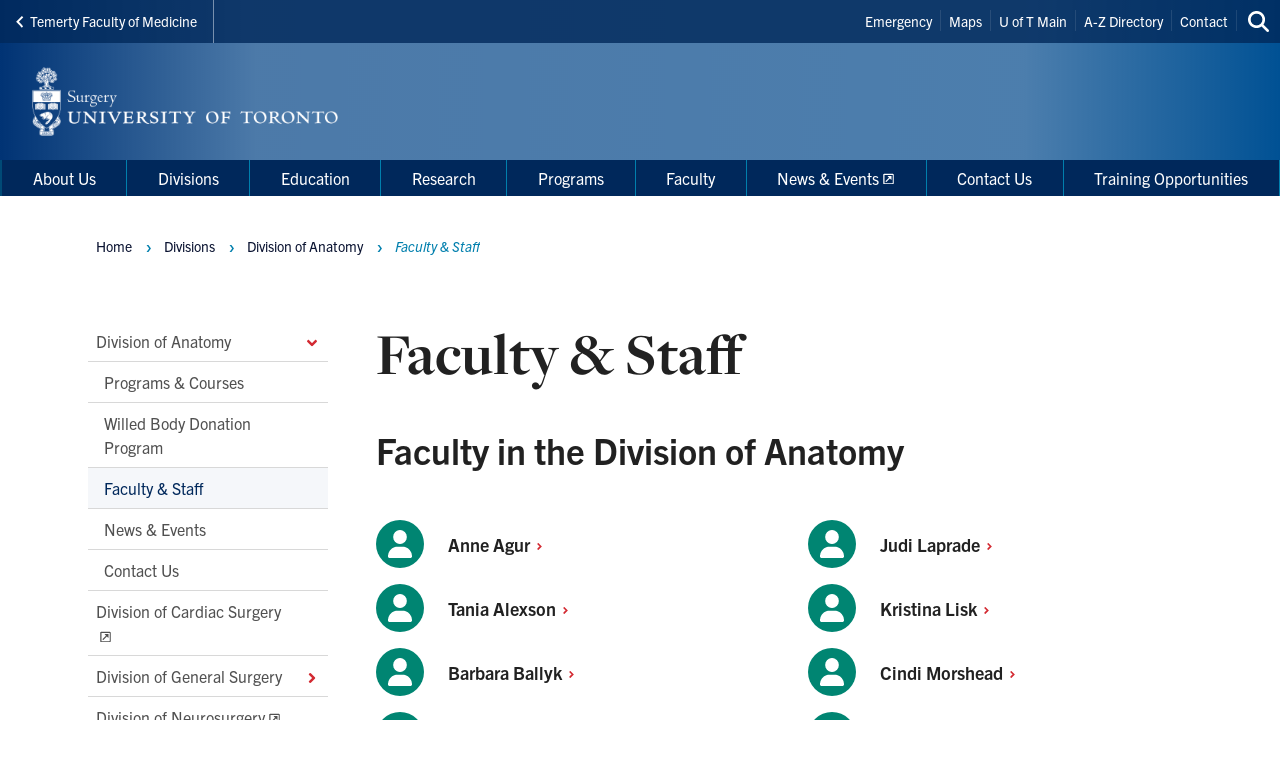

--- FILE ---
content_type: text/html; charset=UTF-8
request_url: https://www.surgery.utoronto.ca/faculty-staff
body_size: 21493
content:
<!DOCTYPE html>

<html lang="en" dir="ltr" prefix="content: http://purl.org/rss/1.0/modules/content/  dc: http://purl.org/dc/terms/  foaf: http://xmlns.com/foaf/0.1/  og: http://ogp.me/ns#  rdfs: http://www.w3.org/2000/01/rdf-schema#  schema: http://schema.org/  sioc: http://rdfs.org/sioc/ns#  sioct: http://rdfs.org/sioc/types#  skos: http://www.w3.org/2004/02/skos/core#  xsd: http://www.w3.org/2001/XMLSchema# " >
  <head>
    <meta charset="utf-8" />
<script async src="https://www.googletagmanager.com/gtag/js?id=UA-34496632-23"></script>
<script>window.dataLayer = window.dataLayer || [];function gtag(){dataLayer.push(arguments)};gtag("js", new Date());gtag("set", "developer_id.dMDhkMT", true);gtag("config", "UA-34496632-23", {"groups":"default","anonymize_ip":true,"page_placeholder":"PLACEHOLDER_page_path","allow_ad_personalization_signals":false});</script>
<link rel="canonical" href="https://www.surgery.utoronto.ca/faculty-staff" />
<meta property="og:type" content="article" />
<meta property="og:url" content="https://www.surgery.utoronto.ca/faculty-staff" />
<meta property="og:title" content="Faculty &amp; Staff" />
<meta name="twitter:card" content="summary_large_image" />
<meta name="twitter:site" content="@uoftsurgery" />
<meta name="twitter:title" content="Faculty &amp; Staff" />
<meta name="Generator" content="Drupal 10 (https://www.drupal.org)" />
<meta name="MobileOptimized" content="width" />
<meta name="HandheldFriendly" content="true" />
<meta name="viewport" content="width=device-width, initial-scale=1.0" />
<link rel="icon" href="/themes/webpac/favicon.ico" type="image/vnd.microsoft.icon" />
<script src="/sites/default/files/google_tag/w2_surgery/google_tag.script.js?t99hjl" defer></script>

    <title>Faculty &amp; Staff | Department of Surgery</title>
    <link rel="stylesheet" media="all" href="/sites/default/files/css/css_knVDb1HUSSsUMusRkm00jjQY8DfmSXSyA3BXOTpvKJM.css?delta=0&amp;language=en&amp;theme=webpac&amp;include=eJxFyEEOAyEIQNELGT2SQaQjrSIRSDO3b9JFu_l5-Qg46DHDRsEf8yKJhC_q7PtUZ9W7fPu0hGG-V4W-WMoCFicBQaqynZEsKRy4Duiw0k8ozPw_OUSjTbZBPdltTqs0MEpvagpYrrkbzA9TfzrZ" />
<link rel="stylesheet" media="all" href="/sites/default/files/css/css_LtQ2jkCV_wdoaX2PP-AHLCqn1ZNs0siYjHYhaAHrguo.css?delta=1&amp;language=en&amp;theme=webpac&amp;include=eJxFyEEOAyEIQNELGT2SQaQjrSIRSDO3b9JFu_l5-Qg46DHDRsEf8yKJhC_q7PtUZ9W7fPu0hGG-V4W-WMoCFicBQaqynZEsKRy4Duiw0k8ozPw_OUSjTbZBPdltTqs0MEpvagpYrrkbzA9TfzrZ" />

    <script src="/libraries/fontawesome/js/fontawesome.min.js?v=6.4.0" defer></script>
<script src="/libraries/fontawesome/js/brands.min.js?v=6.4.0" defer></script>
<script src="/libraries/fontawesome/js/solid.min.js?v=6.4.0" defer></script>

  </head>
    <body id="page" class="l-page">
    <a href="#main-content" class="u-visually--hidden focusable">Skip to main content</a>

    <noscript><iframe src="https://www.googletagmanager.com/ns.html?id=GTM-T9DH2CJ" height="0" width="0" style="display:none;visibility:hidden"></iframe></noscript>
      <div class="dialog-off-canvas-main-canvas" data-off-canvas-main-canvas>
    


  


  <header class="l-page__header">
    <div class="o-header">
  <div class="o-header__top">
    <div class="o-header__top-contain">

              <a class="o-header__parent-site-link " href="https://temertymedicine.utoronto.ca">
          <svg class="o-header__parent-site-link__svg" xmlns="http://www.w3.org/2000/svg" width="8" height="12" viewBox="0 0 8 12">
            <polygon points="7.2 1.426 2.89 5.801 7.2 10.241 5.871 11.667 .2 5.801 5.871 0"/>
          </svg>
          Temerty Faculty of Medicine
        </a>
      
      <div class="o-header__shortcuts">
        <nav role="navigation" aria-labelledby="block-header-shortcuts-menu" id="block-header-shortcuts">
          
      <h2 class="visually-hidden" id="block-header-shortcuts-menu">Header Shortcuts</h2>
  
        

              <ul class="m-menu-header-shortcuts">
              
      <li class="m-menu-header-shortcuts__item">
        <a href="http://www.utoronto.ca/contacts.htm" class="m-menu-header-shortcuts__link">Emergency</a>
              </li>
          
      <li class="m-menu-header-shortcuts__item">
        <a href="http://www.utoronto.ca/campuses/maps.htm" class="m-menu-header-shortcuts__link">Maps</a>
              </li>
          
      <li class="m-menu-header-shortcuts__item">
        <a href="http://www.utoronto.ca/" class="m-menu-header-shortcuts__link">U of T Main</a>
              </li>
          
      <li class="m-menu-header-shortcuts__item">
        <a href="http://www.utoronto.ca/a-z.htm" class="m-menu-header-shortcuts__link">A-Z Directory</a>
              </li>
          
      <li class="m-menu-header-shortcuts__item">
        <a href="http://www.utoronto.ca/contacts.htm" class="m-menu-header-shortcuts__link">Contact</a>
              </li>
        </ul>
  
  </nav>

      </div>

      <div class="o-header__search">
        

<a
        href="/search"
  
  
  

      class="a-btn-icon--sml "

  
    >

  
        
            
      
      <div class="a-btn-icon__icon">
        
    <div class="a-icon--inline">

    
    
  <i class="fas fa-search" data-fa-transform="" data-fa-mask="" ></i>
          <span class="u-visually--hidden">Search this site</span>
      </div>
      </div>

          
       

</a>
      </div>

    </div>
  </div>

  <div class="o-header__bottom">

                    
    <style>
      .o-header__logo {
        width: var(--logo-width);
        height: var(--logo-height);
      }
    </style>

    
    <div class="o-header__logo"
      style="--logo-width: 375px; --logo-height: auto;">
      <div class="o-header__logo-wrapper"> 
        

           


  

  <a class="m-logo--image" href="/" >

              <img class="m-logo--image__img" src="/sites/default/files/assets/logo/UTMed_Surgery_WebPac_460_x_91px_x2.png" alt="Department of Surgery Home"
        
                >
      
    
  </a>

      </div>
    </div>

    <div class="o-header__mobile-btn">
      

<a
        href="#menu-mobile"
  
      id="toggle-icon"
  
  

      class="0--icon-sml "

  
    >

  
        
                    
    <div class="a-icon--sml">

    
    
  <i class="fas fa-bars" data-fa-transform="" data-fa-mask="" ></i>
          <span class="u-visually--hidden">Menu</span>
      </div>

          
       

</a>
    </div>

    
  </div>

  <div class="o-header__menu-main-wrapper">
    <div class="o-header__menu-main">
      <nav role="navigation" aria-labelledby="menu-main-menu" id="menu-main" data-menu-main="" class="m-menu-main">
          
      <h2 class="visually-hidden" id="menu-main-menu">Main Menu</h2>
  
        




<nav class="m-menu-main"  aria-labelledby="main-nav" data-menu-main>
  <h2 class="u-visually--hidden" id="main-nav">Main navigation</h2>

      
              <ul class="m-menu-main__list--level-1" data-dropdown-menu role="menu">
      
                      
        <li class="menu-firstchild m-menu-main__item--level-1"  role="menuitem">
                                  
                                      
            <a href="/about-us" class="m-menu-main__link--level-1" data-toggle="panel-id-66a457e0-7bc6-44c5-8c80-59c04f86881b" target="_self">About Us</a>
          
                      <div class="m-menu-main__panel" id="panel-id-66a457e0-7bc6-44c5-8c80-59c04f86881b" data-dropdown data-close-on-click="true" data-hover="true" data-hover-pane="true">
                  
        
              <div class="m-menu-main__cols--3">
                                                
          <div class="m-menu-main__col--">
            <ul class="m-menu-main__list--level-2" data-main-menu-component="second-level-list">
                                        <li class="m-menu-main__item--level-2">
                                  <a href="/about-us" class="m-menu-main__link--level-2" data-drupal-link-system-path="node/1013">About Us</a>
                
                              </li>
                                        <li class="m-menu-main__item--level-2">
                                  <a href="/message-chair" class="m-menu-main__link--level-2" data-drupal-link-system-path="node/1019">Message from Chair</a>
                
                              </li>
                                        <li class="m-menu-main__item--level-2">
                                  <a href="/history" class="m-menu-main__link--level-2" data-drupal-link-system-path="node/1018">History</a>
                
                              </li>
                        </ul>
          </div>
                                        
          <div class="m-menu-main__col--">
            <ul class="m-menu-main__list--level-2" data-main-menu-component="second-level-list">
                                        <li class="m-menu-main__item--level-2">
                                  <a href="/department-surgery-leadership" class="m-menu-main__link--level-2" data-drupal-link-system-path="node/1021">Department of Surgery Leadership</a>
                
                              </li>
                                        <li class="m-menu-main__item--level-2">
                                  <a href="/Affiliated-Hospitals" class="m-menu-main__link--level-2" data-drupal-link-system-path="node/1029">Affiliated Hospitals</a>
                
                              </li>
                                        <li class="m-menu-main__item--level-2">
                                  <a href="/annual-reports" class="m-menu-main__link--level-2" data-drupal-link-system-path="node/1022">Annual Reports</a>
                
                              </li>
                        </ul>
          </div>
                                        
          <div class="m-menu-main__col--">
            <ul class="m-menu-main__list--level-2" data-main-menu-component="second-level-list">
                                        <li class="m-menu-main__item--level-2">
                                  <a href="/strategic-plan-2018-2023-aspire-advance-achieve" class="m-menu-main__link--level-2" data-drupal-link-system-path="node/1375">Strategic Plan 2018-2023: Aspire. Advance. Achieve.</a>
                
                              </li>
                                        <li class="m-menu-main__item--level-2">
                                  <a href="/giving" class="m-menu-main__link--level-2" data-drupal-link-system-path="node/1282">Giving</a>
                
                              </li>
                                        <li class="m-menu-main__item--level-2">
                                  <a href="https://surgery.utoronto.ca/careers" class="m-menu-main__link--level-2">Careers</a>
                
                              </li>
                        </ul>
          </div>
              </div>
    
        
  
            </div>
                  </li>
                      
        <li class="m-menu-main__item--level-1 is-active"  aria-current="page" role="menuitem">
                                  
                                      
            <a href="/about-our-divisions" class="m-menu-main__link--level-1" data-toggle="panel-id-65e8780f-2ae9-4f0a-9593-befda21dbae1" target="_self" data-drupal-link-system-path="node/1020">Divisions</a>
          
                      <div class="m-menu-main__panel" id="panel-id-65e8780f-2ae9-4f0a-9593-befda21dbae1" data-dropdown data-close-on-click="true" data-hover="true" data-hover-pane="true">
                  
        
              <div class="m-menu-main__cols--3">
                                                
          <div class="m-menu-main__col--">
            <ul class="m-menu-main__list--level-2" data-main-menu-component="second-level-list">
                                        <li class="m-menu-main__item--level-2">
                                  <a href="/division-anatomy" title="" class="m-menu-main__link--level-2" data-drupal-link-system-path="node/1432">Division of Anatomy</a>
                
                                      
        
        
              <ul class="m-menu-main__list--level-3" data-main-menu-component="third-level-list">
                      

        <li class="m-menu-main__item--level-3">
                      <a href="/programs-courses-division-anatomy" class="m-menu-main__link--level-3" target="_self" data-drupal-link-system-path="node/1041">Programs &amp; Courses</a>
                  </li>
                      

        <li class="m-menu-main__item--level-3">
                      <a href="/willed-body-program" class="m-menu-main__link--level-3" target="_self" data-drupal-link-system-path="node/1045">Willed Body Donation Program</a>
                  </li>
                      

        <li class="m-menu-main__item--level-3 is-active">
                      <a href="/faculty-staff" class="m-menu-main__link--level-3 is-active" target="_self" data-drupal-link-system-path="node/1312" aria-current="page">Faculty &amp; Staff</a>
                  </li>
                      

        <li class="m-menu-main__item--level-3">
                      <a href="/news-events" class="m-menu-main__link--level-3" target="_self" data-drupal-link-system-path="node/1177">News &amp; Events</a>
                  </li>
                      

        <li class="m-menu-main__item--level-3">
                      <a href="/contact-information" class="m-menu-main__link--level-3" target="_self" data-drupal-link-system-path="node/1046">Contact Us</a>
                  </li>
            </ul>
    
  
                              </li>
                                        <li class="m-menu-main__item--level-2">
                                  <a href="https://www.utcardiacsurgery.com/" title="" class="m-menu-main__link--level-2">Division of Cardiac Surgery</a>
                
                              </li>
                        </ul>
          </div>
                                        
          <div class="m-menu-main__col--">
            <ul class="m-menu-main__list--level-2" data-main-menu-component="second-level-list">
                                        <li class="m-menu-main__item--level-2">
                                  <a href="/division-general-surgery" title="" class="m-menu-main__link--level-2" data-drupal-link-system-path="node/1433">Division of General Surgery</a>
                
                                      
        
        
              <ul class="m-menu-main__list--level-3" data-main-menu-component="third-level-list">
                      

        <li class="m-menu-main__item--level-3">
                      <a href="/history-general-surgery" class="m-menu-main__link--level-3" target="_self" data-drupal-link-system-path="node/1052">History of General Surgery</a>
                  </li>
                      

        <li class="m-menu-main__item--level-3">
                      <a href="/general-surgery-administrative-information" class="m-menu-main__link--level-3" target="_self" data-drupal-link-system-path="node/1054">Administrative Information</a>
                  </li>
                      

        <li class="m-menu-main__item--level-3">
                      <a href="/division-general-surgery-undergraduate" class="m-menu-main__link--level-3" target="_self" data-drupal-link-system-path="node/1059">Undergraduate Program</a>
                  </li>
                      

        <li class="m-menu-main__item--level-3">
                      <a href="/residency-division-general-surgery" class="m-menu-main__link--level-3" target="_self" data-drupal-link-system-path="node/1167">Residency</a>
                  </li>
                      

        <li class="m-menu-main__item--level-3">
                      <a href="/general-surgery-Postgrad" class="m-menu-main__link--level-3" target="_self" data-drupal-link-system-path="node/1772">Postgrad Education</a>
                  </li>
                      

        <li class="m-menu-main__item--level-3">
                      <a href="/fellowships-division-general-surgery" class="m-menu-main__link--level-3" target="_self" data-drupal-link-system-path="node/1168">Fellowships</a>
                  </li>
                      

        <li class="m-menu-main__item--level-3">
                      <a href="/continuing-education" class="m-menu-main__link--level-3" target="_self" data-drupal-link-system-path="node/1171">Continuing Education</a>
                  </li>
                      

        <li class="m-menu-main__item--level-3">
                      <a href="/faculty-division-general-surgery" class="m-menu-main__link--level-3" target="_self" data-drupal-link-system-path="node/1056">Faculty</a>
                  </li>
                      

        <li class="m-menu-main__item--level-3">
                      <a href="/general-surgery-hospitals" class="m-menu-main__link--level-3" target="_self" data-drupal-link-system-path="node/1055">Hospitals</a>
                  </li>
                      

        <li class="m-menu-main__item--level-3">
                      <a href="/careers" class="m-menu-main__link--level-3" target="_self" data-drupal-link-system-path="node/1286">Careers</a>
                  </li>
                      

        <li class="m-menu-main__item--level-3">
                      <a href="/general-surgery-contacts" class="m-menu-main__link--level-3" target="_self" data-drupal-link-system-path="node/1053">Contact Us</a>
                  </li>
            </ul>
    
  
                              </li>
                                        <li class="m-menu-main__item--level-2">
                                  <a href="https://surgery.utoronto.ca/division-neurosurgery" class="m-menu-main__link--level-2">Division of Neurosurgery</a>
                
                              </li>
                                        <li class="m-menu-main__item--level-2">
                                  <a href="https://uoftorthopaedics.ca" title="" class="m-menu-main__link--level-2">Division of Orthopaedic Surgery</a>
                
                              </li>
                                        <li class="m-menu-main__item--level-2">
                                  <a href="https://www.uoftplasticsurgery.ca/" title="" class="m-menu-main__link--level-2">Division of Plastic Surgery</a>
                
                              </li>
                        </ul>
          </div>
                                        
          <div class="m-menu-main__col--">
            <ul class="m-menu-main__list--level-2" data-main-menu-component="second-level-list">
                                        <li class="m-menu-main__item--level-2">
                                  <a href="/division-thoracic-surgery" title="" class="m-menu-main__link--level-2" data-drupal-link-system-path="node/1435">Division of Thoracic Surgery</a>
                
                                      
        
        
              <ul class="m-menu-main__list--level-3" data-main-menu-component="third-level-list">
                      

        <li class="m-menu-main__item--level-3">
                      <a href="/about-thoracic-surgery" class="m-menu-main__link--level-3" target="_self" data-drupal-link-system-path="node/1061">About Us</a>
                  </li>
                      

        <li class="m-menu-main__item--level-3">
                      <a href="/thoracic-surgery-observership-application-process" class="m-menu-main__link--level-3" target="_self" data-drupal-link-system-path="node/1175">Observership</a>
                  </li>
                      

        <li class="m-menu-main__item--level-3">
                      <a href="/residency-division-thoracic-surgery" class="m-menu-main__link--level-3" target="_self" data-drupal-link-system-path="node/1173">Residency</a>
                  </li>
                      

        <li class="m-menu-main__item--level-3">
                      <a href="/fellowships-thoracic-surgery" class="m-menu-main__link--level-3" target="_self" data-drupal-link-system-path="node/1174">Fellowship</a>
                  </li>
                      

        <li class="m-menu-main__item--level-3">
                      <a href="/division-thoracic-surgery-research" class="m-menu-main__link--level-3" target="_self" data-drupal-link-system-path="node/1176">Research</a>
                  </li>
                      

        <li class="m-menu-main__item--level-3">
                      <a href="/faculty-division-thoracic-surgery" class="m-menu-main__link--level-3" target="_self" data-drupal-link-system-path="node/1062">Faculty</a>
                  </li>
                      

        <li class="m-menu-main__item--level-3">
                      <a href="/academic-sites" class="m-menu-main__link--level-3" target="_self" data-drupal-link-system-path="node/1281">Academic Sites</a>
                  </li>
                      

        <li class="m-menu-main__item--level-3">
                      <a href="/contact-us" class="m-menu-main__link--level-3" target="_self" data-drupal-link-system-path="node/1170">Contact Us</a>
                  </li>
            </ul>
    
  
                              </li>
                                        <li class="m-menu-main__item--level-2">
                                  <a href="https://uofturology.ca/" title="" class="m-menu-main__link--level-2">Division of Urology</a>
                
                              </li>
                                        <li class="m-menu-main__item--level-2">
                                  <a href="/vascular-surgery" title="" class="m-menu-main__link--level-2" data-drupal-link-system-path="node/1436">Division of Vascular Surgery</a>
                
                                      
        
        
              <ul class="m-menu-main__list--level-3" data-main-menu-component="third-level-list">
                      

        <li class="m-menu-main__item--level-3">
                      <a href="/about-vascular-surgery" class="m-menu-main__link--level-3" target="_self" data-drupal-link-system-path="node/1060">About Us</a>
                  </li>
                      

        <li class="m-menu-main__item--level-3">
                      <a href="/vascular-surgery-undergraduate-education" class="m-menu-main__link--level-3" target="_self" data-drupal-link-system-path="node/1284">Undergraduate Education</a>
                  </li>
                      

        <li class="m-menu-main__item--level-3">
                      <a href="/residency-division-vascular-surgery" class="m-menu-main__link--level-3" target="_self" data-drupal-link-system-path="node/1285">Residency Program</a>
                  </li>
                      

        <li class="m-menu-main__item--level-3">
                      <a href="/fellowships-division-vascular-surgery" class="m-menu-main__link--level-3" target="_self" data-drupal-link-system-path="node/1288">Fellowship</a>
                  </li>
                      

        <li class="m-menu-main__item--level-3">
                      <a href="/vascular-surgeryresearch" class="m-menu-main__link--level-3" target="_self" data-drupal-link-system-path="node/1289">Research</a>
                  </li>
                      

        <li class="m-menu-main__item--level-3">
                      <a href="/faculty-division-vascular-surgery" class="m-menu-main__link--level-3" target="_self" data-drupal-link-system-path="node/1063">Faculty</a>
                  </li>
                      

        <li class="m-menu-main__item--level-3">
                      <a href="/vascular-surgeryalumni" class="m-menu-main__link--level-3" target="_self" data-drupal-link-system-path="node/1291">Alumni</a>
                  </li>
                      

        <li class="m-menu-main__item--level-3">
                      <a href="/vascular-surgeryacademic-sites" class="m-menu-main__link--level-3" target="_self" data-drupal-link-system-path="node/1287">Academic Sites</a>
                  </li>
                      

        <li class="m-menu-main__item--level-3">
                      <a href="/vascular-surgerynewsletter" class="m-menu-main__link--level-3" target="_self" data-drupal-link-system-path="node/1299">Newsletter</a>
                  </li>
                      

        <li class="m-menu-main__item--level-3">
                      <a href="/vascular-surgery-contact-us" class="m-menu-main__link--level-3" target="_self" data-drupal-link-system-path="node/1290">Contact us</a>
                  </li>
            </ul>
    
  
                              </li>
                        </ul>
          </div>
              </div>
    
        
  
            </div>
                  </li>
                      
        <li class="m-menu-main__item--level-1"  role="menuitem">
                                  
                                      
            <a href="/education" class="m-menu-main__link--level-1" data-toggle="panel-id-f98ad61f-22a5-4a7c-bd98-a3307e6e7385" target="_self" data-drupal-link-system-path="node/1326">Education</a>
          
                      <div class="m-menu-main__panel" id="panel-id-f98ad61f-22a5-4a7c-bd98-a3307e6e7385" data-dropdown data-close-on-click="true" data-hover="true" data-hover-pane="true">
                  
        
              <div class="m-menu-main__cols--3">
                                                
          <div class="m-menu-main__col--">
            <ul class="m-menu-main__list--level-2" data-main-menu-component="second-level-list">
                                        <li class="m-menu-main__item--level-2">
                                  <a href="/undergraduate-program" class="m-menu-main__link--level-2" data-drupal-link-system-path="node/1400">Undergraduate Program</a>
                
                                      
        
        
              <ul class="m-menu-main__list--level-3" data-main-menu-component="third-level-list">
                      

        <li class="m-menu-main__item--level-3">
                      <a href="/respecting-md-students-its-not-choice" class="m-menu-main__link--level-3" target="_self" data-drupal-link-system-path="node/1401">Respecting MD Students: It’s Not a Choice</a>
                  </li>
                      

        <li class="m-menu-main__item--level-3">
                      <a href="/surgery-interest-group" class="m-menu-main__link--level-3" target="_self" data-drupal-link-system-path="node/1427">Surgery Interest Group</a>
                  </li>
                      

        <li class="m-menu-main__item--level-3">
                      <a href="/surgical-exploration-and-discovery-sead" class="m-menu-main__link--level-3" target="_self" data-drupal-link-system-path="node/1431">Surgical Exploration and Discovery (SEAD)</a>
                  </li>
            </ul>
    
  
                              </li>
                        </ul>
          </div>
                                        
          <div class="m-menu-main__col--">
            <ul class="m-menu-main__list--level-2" data-main-menu-component="second-level-list">
                                        <li class="m-menu-main__item--level-2">
                                  <a href="/postgraduate-program" class="m-menu-main__link--level-2" data-drupal-link-system-path="node/1064">Postgraduate Program</a>
                
                                      
        
        
              <ul class="m-menu-main__list--level-3" data-main-menu-component="third-level-list">
                      

        <li class="m-menu-main__item--level-3">
                      <a href="/SurgicalFoundations" class="m-menu-main__link--level-3" target="_self" data-drupal-link-system-path="node/1316">Surgical Foundations</a>
                  </li>
            </ul>
    
  
                              </li>
                                        <li class="m-menu-main__item--level-2">
                                  <a href="/fellowship-program" class="m-menu-main__link--level-2" data-drupal-link-system-path="node/1065">Fellowship Program</a>
                
                              </li>
                                        <li class="m-menu-main__item--level-2">
                                  <a href="http://www.uoftssc.com/" title="" class="m-menu-main__link--level-2">Surgical Skills Centre</a>
                
                              </li>
                        </ul>
          </div>
                                        
          <div class="m-menu-main__col--">
            <ul class="m-menu-main__list--level-2" data-main-menu-component="second-level-list">
                                        <li class="m-menu-main__item--level-2">
                                  <a href="/training-verifications" class="m-menu-main__link--level-2" data-drupal-link-system-path="node/1066">Training Verifications</a>
                
                              </li>
                                        <li class="m-menu-main__item--level-2">
                                  <a href="/pgme-global-health-education-initiative-global-surgical-scholar-program" class="m-menu-main__link--level-2" data-drupal-link-system-path="node/1372">Global Health Education</a>
                
                              </li>
                                        <li class="m-menu-main__item--level-2">
                                  <a href="https://surgery.utoronto.ca/education/Policies" class="m-menu-main__link--level-2">Learner Mistreatment</a>
                
                              </li>
                        </ul>
          </div>
              </div>
    
        
  
            </div>
                  </li>
                      
        <li class="m-menu-main__item--level-1"  role="menuitem">
                                  
                                      
            <a href="/research" class="m-menu-main__link--level-1" data-toggle="panel-id-39b178f1-2c7a-4e9e-82e6-9d3de4abe77a" target="_self" data-drupal-link-system-path="node/1036">Research</a>
          
                      <div class="m-menu-main__panel" id="panel-id-39b178f1-2c7a-4e9e-82e6-9d3de4abe77a" data-dropdown data-close-on-click="true" data-hover="true" data-hover-pane="true">
                  
        
              <div class="m-menu-main__cols--3">
                                                
          <div class="m-menu-main__col--">
            <ul class="m-menu-main__list--level-2" data-main-menu-component="second-level-list">
                                        <li class="m-menu-main__item--level-2">
                                  <a href="https://surgery.utoronto.ca/RecentPublications" target="_blank" class="m-menu-main__link--level-2">Recent Publications</a>
                
                              </li>
                                        <li class="m-menu-main__item--level-2">
                                  <a href="https://surgery.utoronto.ca/ResearchGrants" target="_blank" title="Research Grants" class="m-menu-main__link--level-2">Research Grants</a>
                
                              </li>
                                        <li class="m-menu-main__item--level-2">
                                  <a href="https://surgery.utoronto.ca/gallie-day" class="m-menu-main__link--level-2">Gallie Day</a>
                
                                      
        
        
              <ul class="m-menu-main__list--level-3" data-main-menu-component="third-level-list">
                      

        <li class="m-menu-main__item--level-3">
                      <a href="https://surgery.utoronto.ca/gallie-day/Agenda" class="m-menu-main__link--level-3" target="_blank">Agenda</a>
                  </li>
            </ul>
    
  
                              </li>
                                        <li class="m-menu-main__item--level-2">
                                  <a href="https://surgery.utoronto.ca/GrantWritingWorkshopSSTP" class="m-menu-main__link--level-2">Grant Writing Workshop</a>
                
                              </li>
                        </ul>
          </div>
                                        
          <div class="m-menu-main__col--">
            <ul class="m-menu-main__list--level-2" data-main-menu-component="second-level-list">
                                        <li class="m-menu-main__item--level-2">
                                  <a href="/surgeon-scientist-training-program" class="m-menu-main__link--level-2" data-drupal-link-system-path="node/1033">Surgeon Scientist Training Program</a>
                
                                      
        
        
              <ul class="m-menu-main__list--level-3" data-main-menu-component="third-level-list">
                      

        <li class="m-menu-main__item--level-3">
                      <a href="/STTP-Profiles2025-2026" class="m-menu-main__link--level-3" target="_self" data-drupal-link-system-path="node/1034">Surgeon Scientist Training Program Profiles 2025-2026</a>
                  </li>
            </ul>
    
  
                              </li>
                                        <li class="m-menu-main__item--level-2">
                                  <a href="/research-committee-members" class="m-menu-main__link--level-2" data-drupal-link-system-path="node/1265">Research Committee Members</a>
                
                              </li>
                                        <li class="m-menu-main__item--level-2">
                                  <a href="/surgical-staff" class="m-menu-main__link--level-2" data-drupal-link-system-path="node/1268">Surgical Staff</a>
                
                                      
        
        
              <ul class="m-menu-main__list--level-3" data-main-menu-component="third-level-list">
                      

        <li class="m-menu-main__item--level-3">
                      <a href="/surgical-staff-research-interests" class="m-menu-main__link--level-3" target="_self" data-drupal-link-system-path="node/1269">Surgical Staff Research Interests</a>
                  </li>
            </ul>
    
  
                              </li>
                        </ul>
          </div>
                                        
          <div class="m-menu-main__col--">
            <ul class="m-menu-main__list--level-2" data-main-menu-component="second-level-list">
                                        <li class="m-menu-main__item--level-2">
                                  <a href="/featured-articles" class="m-menu-main__link--level-2" data-drupal-link-system-path="node/1260">Featured Articles</a>
                
                              </li>
                                        <li class="m-menu-main__item--level-2">
                                  <a href="/grant-reporting-form" class="m-menu-main__link--level-2" data-drupal-link-system-path="node/1262">Grant Reporting Form</a>
                
                              </li>
                                        <li class="m-menu-main__item--level-2">
                                  <a href="/research-orientation-meeting" class="m-menu-main__link--level-2" data-drupal-link-system-path="node/1264">PGY 1 &amp; PGY 2 Research Orientation Townhall Meeting</a>
                
                              </li>
                                        <li class="m-menu-main__item--level-2">
                                  <a href="/research-retreat" class="m-menu-main__link--level-2" data-drupal-link-system-path="node/1267">Research Retreats</a>
                
                              </li>
                                        <li class="m-menu-main__item--level-2">
                                  <a href="/research-links" class="m-menu-main__link--level-2" data-drupal-link-system-path="node/1266">Research Links</a>
                
                              </li>
                        </ul>
          </div>
              </div>
    
        
  
            </div>
                  </li>
                      
        <li class="m-menu-main__item--level-1"  role="menuitem">
                                  
                                      
            <a href="/programs-0" class="m-menu-main__link--level-1" data-toggle="panel-id-74f822ad-c3c4-4316-b713-c50c52ffad66" target="_self" data-drupal-link-system-path="node/1331">Programs</a>
          
                      <div class="m-menu-main__panel" id="panel-id-74f822ad-c3c4-4316-b713-c50c52ffad66" data-dropdown data-close-on-click="true" data-hover="true" data-hover-pane="true">
                  
        
              <div class="m-menu-main__cols--3">
                                                
          <div class="m-menu-main__col--">
            <ul class="m-menu-main__list--level-2" data-main-menu-component="second-level-list">
                                        <li class="m-menu-main__item--level-2">
                                  <a href="http://www.bestpracticeinsurgery.ca/" title="" class="m-menu-main__link--level-2">Best Practices in Surgery</a>
                
                              </li>
                                        <li class="m-menu-main__item--level-2">
                                  <a href="/ethics-library" class="m-menu-main__link--level-2" data-drupal-link-system-path="node/1300">Ethics Library</a>
                
                              </li>
                                        <li class="m-menu-main__item--level-2">
                                  <a href="/hand-and-upper-extremity-program" class="m-menu-main__link--level-2" data-drupal-link-system-path="node/1196">Hand and Upper Extremity Program</a>
                
                                      
        
        
              <ul class="m-menu-main__list--level-3" data-main-menu-component="third-level-list">
                      

        <li class="m-menu-main__item--level-3">
                      <a href="/hand-and-upper-extremity-program-education-and-fellowship" class="m-menu-main__link--level-3" target="_self" data-drupal-link-system-path="node/1257">Education and Fellowship</a>
                  </li>
                      

        <li class="m-menu-main__item--level-3">
                      <a href="/faculty" class="m-menu-main__link--level-3" target="_self" data-drupal-link-system-path="node/1198">Faculty</a>
                  </li>
                      

        <li class="m-menu-main__item--level-3">
                      <a href="/hand-and-upper-extremity-overview" class="m-menu-main__link--level-3" target="_self" data-drupal-link-system-path="node/1197">Overview</a>
                  </li>
                      

        <li class="m-menu-main__item--level-3">
                      <a href="/hand-and-upper-extremity-program-transplantation" class="m-menu-main__link--level-3" target="_self" data-drupal-link-system-path="node/1199">Transplantation</a>
                  </li>
            </ul>
    
  
                              </li>
                        </ul>
          </div>
                                        
          <div class="m-menu-main__col--">
            <ul class="m-menu-main__list--level-2" data-main-menu-component="second-level-list">
                                        <li class="m-menu-main__item--level-2">
                                  <a href="/spine-program" title="" class="m-menu-main__link--level-2" data-drupal-link-system-path="node/1437">Spine Program</a>
                
                                      
        
        
              <ul class="m-menu-main__list--level-3" data-main-menu-component="third-level-list">
                      

        <li class="m-menu-main__item--level-3">
                      <a href="/about-spine-program" class="m-menu-main__link--level-3" target="_self" data-drupal-link-system-path="node/1015">About Us</a>
                  </li>
                      

        <li class="m-menu-main__item--level-3">
                      <a href="/spine-faculty-0" class="m-menu-main__link--level-3" target="_self" data-drupal-link-system-path="node/1517">Faculty</a>
                  </li>
                      

        <li class="m-menu-main__item--level-3">
                      <a href="/citywide-spine-fellowship-program" class="m-menu-main__link--level-3" target="_self" data-drupal-link-system-path="node/1305">Fellowship Programs</a>
                  </li>
                      

        <li class="m-menu-main__item--level-3">
                      <a href="/strategic-planning" class="m-menu-main__link--level-3" target="_self" data-drupal-link-system-path="node/1338">Strategic Planning</a>
                  </li>
                      

        <li class="m-menu-main__item--level-3">
                      <a href="/spine-program-research" class="m-menu-main__link--level-3" target="_self" data-drupal-link-system-path="node/1304">Research</a>
                  </li>
                      

        <li class="m-menu-main__item--level-3">
                      <a href="/spine-coursesworkshopscase-discussions" class="m-menu-main__link--level-3" target="_self" data-drupal-link-system-path="node/1309">Spine Courses/Workshops/Case Discussions</a>
                  </li>
                      

        <li class="m-menu-main__item--level-3">
                      <a href="/spinefest" class="m-menu-main__link--level-3" target="_self" data-drupal-link-system-path="node/1323">SpineFEST</a>
                  </li>
                      

        <li class="m-menu-main__item--level-3">
                      <a href="/tator-turnbull-spinal-cord-injury-symposium" class="m-menu-main__link--level-3" target="_self" data-drupal-link-system-path="node/1490">Tator-Turnbull SCI Symposium</a>
                  </li>
                      

        <li class="m-menu-main__item--level-3">
                      <a href="/hospital-based-visiting-professorship" class="m-menu-main__link--level-3" target="_self" data-drupal-link-system-path="node/1337">Hospital-Based Visiting Professorship</a>
                  </li>
                      

        <li class="m-menu-main__item--level-3">
                      <a href="/journal-club" class="m-menu-main__link--level-3" target="_self" data-drupal-link-system-path="node/1327">Journal Club</a>
                  </li>
                      

        <li class="m-menu-main__item--level-3">
                      <a href="/spine-newsletter-0" class="m-menu-main__link--level-3" target="_self" data-drupal-link-system-path="node/1313">Spine Newsletter</a>
                  </li>
                      

        <li class="m-menu-main__item--level-3">
                      <a href="/CaseLog" class="m-menu-main__link--level-3" target="_self" data-drupal-link-system-path="node/1640">Case Log</a>
                  </li>
                      

        <li class="m-menu-main__item--level-3">
                      <a href="/links" title="Interesting links of articles, news, etc" class="m-menu-main__link--level-3" target="_self" data-drupal-link-system-path="node/1328">Links</a>
                  </li>
            </ul>
    
  
                              </li>
                                        <li class="m-menu-main__item--level-2">
                                  <a href="https://www.utosm.com/" class="m-menu-main__link--level-2">Sports Medicine Program</a>
                
                              </li>
                        </ul>
          </div>
                                        
          <div class="m-menu-main__col--">
            <ul class="m-menu-main__list--level-2" data-main-menu-component="second-level-list">
                                        <li class="m-menu-main__item--level-2">
                                  <a href="/global-surgery" title="" class="m-menu-main__link--level-2" data-drupal-link-system-path="node/1438">Global Surgery Program</a>
                
                                      
        
        
              <ul class="m-menu-main__list--level-3" data-main-menu-component="third-level-list">
                      

        <li class="m-menu-main__item--level-3">
                      <a href="/academic-case-investment-and-growth" class="m-menu-main__link--level-3" target="_self" data-drupal-link-system-path="node/1403">Academic Case for Investment and Growth</a>
                  </li>
                      

        <li class="m-menu-main__item--level-3">
                      <a href="/GlobalSurgeryShowcase" class="m-menu-main__link--level-3" target="_self" data-drupal-link-system-path="node/1681">Global Surgery Showcase (50th Gallie Day)</a>
                  </li>
                      

        <li class="m-menu-main__item--level-3">
                      <a href="/global-surgery-newsletters" class="m-menu-main__link--level-3" target="_self" data-drupal-link-system-path="node/1380">Global Surgery Newsletter</a>
                  </li>
                      

        <li class="m-menu-main__item--level-3">
                      <a href="/GlobalSurgery-Surgeons" class="m-menu-main__link--level-3" target="_self" data-drupal-link-system-path="node/1347">Surgeons</a>
                  </li>
            </ul>
    
  
                              </li>
                                        <li class="m-menu-main__item--level-2">
                                  <a href="/trauma-program" class="m-menu-main__link--level-2" data-drupal-link-system-path="node/1182">Trauma Program</a>
                
                                      
        
        
              <ul class="m-menu-main__list--level-3" data-main-menu-component="third-level-list">
                      

        <li class="m-menu-main__item--level-3">
                      <a href="/trauma-program-overview" class="m-menu-main__link--level-3" target="_self" data-drupal-link-system-path="node/1183">Overview</a>
                  </li>
                      

        <li class="m-menu-main__item--level-3">
                      <a href="/trauma-program-faculty" class="m-menu-main__link--level-3" target="_self" data-drupal-link-system-path="node/1184">Faculty</a>
                  </li>
                      

        <li class="m-menu-main__item--level-3">
                      <a href="/trauma-program-education" class="m-menu-main__link--level-3" target="_self" data-drupal-link-system-path="node/1185">Education</a>
                  </li>
                      

        <li class="m-menu-main__item--level-3">
                      <a href="/traumafellowships" class="m-menu-main__link--level-3" target="_self" data-drupal-link-system-path="node/1188">Fellowships</a>
                  </li>
                      

        <li class="m-menu-main__item--level-3">
                      <a href="/trauma-program-newsletter" class="m-menu-main__link--level-3" target="_self" data-drupal-link-system-path="node/1186">Newsletter</a>
                  </li>
                      

        <li class="m-menu-main__item--level-3">
                      <a href="/trauma-program-research" class="m-menu-main__link--level-3" target="_self" data-drupal-link-system-path="node/1190">Research</a>
                  </li>
                      

        <li class="m-menu-main__item--level-3">
                      <a href="/trauma-guidelines" class="m-menu-main__link--level-3" target="_self" data-drupal-link-system-path="node/1189">Trauma Guidelines</a>
                  </li>
                      

        <li class="m-menu-main__item--level-3">
                      <a href="/trauma-program-useful-links" class="m-menu-main__link--level-3" target="_self" data-drupal-link-system-path="node/1187">Useful Links</a>
                  </li>
            </ul>
    
  
                              </li>
                                        <li class="m-menu-main__item--level-2">
                                  <a href="/translational-research-program" class="m-menu-main__link--level-2" data-drupal-link-system-path="node/1378">Translational Research Program</a>
                
                              </li>
                                        <li class="m-menu-main__item--level-2">
                                  <a href="https://innovation.surgery.utoronto.ca/" class="m-menu-main__link--level-2">Innovation and Entrepreneurship</a>
                
                              </li>
                        </ul>
          </div>
              </div>
    
        
  
            </div>
                  </li>
                      
        <li class="menu-firstchild m-menu-main__item--level-1"  role="menuitem">
                                  
                                      
            <a href="/faculty-members" class="m-menu-main__link--level-1" data-toggle="panel-id-8e6cb0bb-b84a-4cd6-b4ef-90ef6e01f08f" target="_self">Faculty</a>
          
                      <div class="m-menu-main__panel" id="panel-id-8e6cb0bb-b84a-4cd6-b4ef-90ef6e01f08f" data-dropdown data-close-on-click="true" data-hover="true" data-hover-pane="true">
                  
        
              <div class="m-menu-main__cols--3">
                                                
          <div class="m-menu-main__col--">
            <ul class="m-menu-main__list--level-2" data-main-menu-component="second-level-list">
                                        <li class="m-menu-main__item--level-2">
                                  <a href="/faculty-members" class="m-menu-main__link--level-2" data-drupal-link-system-path="node/1441">Faculty Directory</a>
                
                              </li>
                                        <li class="m-menu-main__item--level-2">
                                  <a href="/promotions" class="m-menu-main__link--level-2" data-drupal-link-system-path="node/1335">Promotions</a>
                
                              </li>
                        </ul>
          </div>
                                        
          <div class="m-menu-main__col--">
            <ul class="m-menu-main__list--level-2" data-main-menu-component="second-level-list">
                                        <li class="m-menu-main__item--level-2">
                                  <a href="/equity-diversity-and-inclusion" title="" class="m-menu-main__link--level-2" data-drupal-link-system-path="node/1439">Equity, Diversity, and Inclusion</a>
                
                                      
        
        
              <ul class="m-menu-main__list--level-3" data-main-menu-component="third-level-list">
                      

        <li class="m-menu-main__item--level-3">
                      <a href="/about-edi-team" class="m-menu-main__link--level-3" target="_self" data-drupal-link-system-path="node/1412">About the EDI Team</a>
                  </li>
                      

        <li class="m-menu-main__item--level-3">
                      <a href="/mentorship" class="m-menu-main__link--level-3" target="_self" data-drupal-link-system-path="node/1416">Mentorship</a>
                  </li>
                      

        <li class="m-menu-main__item--level-3">
                      <a href="/current-initiatives" class="m-menu-main__link--level-3" target="_self" data-drupal-link-system-path="node/1417">Current Initiatives</a>
                  </li>
                      

        <li class="m-menu-main__item--level-3">
                      <a href="/contact-us-edi" class="m-menu-main__link--level-3" target="_self" data-drupal-link-system-path="node/1418">Contact Us at the EDI</a>
                  </li>
                      

        <li class="m-menu-main__item--level-3">
                      <a href="/edi-strategic-plan-2020-2023" class="m-menu-main__link--level-3" target="_self" data-drupal-link-system-path="node/1428">EDI: Strategic Plan 2020-2023</a>
                  </li>
            </ul>
    
  
                              </li>
                        </ul>
          </div>
                                        
          <div class="m-menu-main__col--">
            <ul class="m-menu-main__list--level-2" data-main-menu-component="second-level-list">
                                        <li class="m-menu-main__item--level-2">
                                  <a href="/administrative-and-financial-forms" class="m-menu-main__link--level-2" data-drupal-link-system-path="node/1484">Administrative and Financial Forms</a>
                
                              </li>
                                        <li class="m-menu-main__item--level-2">
                                  <a href="https://surgery.utoronto.ca/Wellness" target="_self" class="m-menu-main__link--level-2">Wellness</a>
                
                              </li>
                                        <li class="m-menu-main__item--level-2">
                                  <a href="/ASSET" title="Academy of Senior Surgeons Experiencing Transition" class="m-menu-main__link--level-2" data-drupal-link-system-path="node/1722">ASSET</a>
                
                              </li>
                                        <li class="m-menu-main__item--level-2">
                                  <a href="https://surgery.utoronto.ca/SESP" target="_self" class="m-menu-main__link--level-2">Surgeon Educator Support Program</a>
                
                              </li>
                                        <li class="m-menu-main__item--level-2">
                                  <a href="/useful-resources" class="m-menu-main__link--level-2" data-drupal-link-system-path="node/1721">Useful Resources</a>
                
                              </li>
                        </ul>
          </div>
              </div>
    
        
  
            </div>
                  </li>
                      
        <li class="m-menu-main__item--level-1"  role="menuitem">
                                  
                                      
            <a href="https://surgery.utoronto.ca/news" class="m-menu-main__link--level-1" data-toggle="panel-id-9d0df9c1-9b45-494e-816e-4f2b3e00f25c" target="_blank">News &amp; Events</a>
          
                      <div class="m-menu-main__panel" id="panel-id-9d0df9c1-9b45-494e-816e-4f2b3e00f25c" data-dropdown data-close-on-click="true" data-hover="true" data-hover-pane="true">
                  
        
              <div class="m-menu-main__cols--3">
                                                
          <div class="m-menu-main__col--">
            <ul class="m-menu-main__list--level-2" data-main-menu-component="second-level-list">
                                        <li class="m-menu-main__item--level-2">
                                  <a href="/news" class="m-menu-main__link--level-2" data-drupal-link-system-path="node/1440">News</a>
                
                                      
        
        
              <ul class="m-menu-main__list--level-3" data-main-menu-component="third-level-list">
                      

        <li class="m-menu-main__item--level-3">
                      <a href="/alumni-newsletter" class="m-menu-main__link--level-3" target="_self" data-drupal-link-system-path="node/1405">Alumni Newsletter</a>
                  </li>
                      

        <li class="m-menu-main__item--level-3">
                      <a href="/newsletter" class="m-menu-main__link--level-3" target="_self" data-drupal-link-system-path="node/1277">Newsletter</a>
                  </li>
                      

        <li class="m-menu-main__item--level-3">
                      <a href="/strategic-plan-working-groups-documents-0" class="m-menu-main__link--level-3" target="_self" data-drupal-link-system-path="node/1315">Strategic Plan Working Groups Documents</a>
                  </li>
                      

        <li class="m-menu-main__item--level-3">
                      <a href="/surgical-spotlight-newsletter" class="m-menu-main__link--level-3" target="_self" data-drupal-link-system-path="node/1308">Surgical Spotlight Newsletter</a>
                  </li>
                      

        <li class="m-menu-main__item--level-3">
                      <a href="/tedx-talks" class="m-menu-main__link--level-3" target="_self" data-drupal-link-system-path="node/1307">TEDx Talks</a>
                  </li>
            </ul>
    
  
                              </li>
                        </ul>
          </div>
                                        
          <div class="m-menu-main__col--">
            <ul class="m-menu-main__list--level-2" data-main-menu-component="second-level-list">
                                        <li class="m-menu-main__item--level-2">
                                  <a href="/events" class="m-menu-main__link--level-2" data-drupal-link-system-path="node/1464">Events</a>
                
                                      
        
        
              <ul class="m-menu-main__list--level-3" data-main-menu-component="third-level-list">
                      

        <li class="m-menu-main__item--level-3">
                      <a href="/annual-address" class="m-menu-main__link--level-3" target="_self" data-drupal-link-system-path="node/1320">Annual Address</a>
                  </li>
                      

        <li class="m-menu-main__item--level-3">
                      <a href="/balfour-lecturers" class="m-menu-main__link--level-3" target="_self" data-drupal-link-system-path="node/1429">Balfour Lecturers</a>
                  </li>
                      

        <li class="m-menu-main__item--level-3">
                      <a href="/bigelow-lecturers" class="m-menu-main__link--level-3" target="_self" data-drupal-link-system-path="node/1377">Bigelow Lecturers</a>
                  </li>
                      

        <li class="m-menu-main__item--level-3">
                      <a href="/cpd-events" class="m-menu-main__link--level-3" target="_self" data-drupal-link-system-path="node/1317">CPD Events</a>
                  </li>
                      

        <li class="m-menu-main__item--level-3">
                      <a href="/FacultyDay-2025" class="m-menu-main__link--level-3" target="_self" data-drupal-link-system-path="node/1321">Faculty Day</a>
                  </li>
                      

        <li class="m-menu-main__item--level-3">
                      <a href="/gordon-murray-lecturers" class="m-menu-main__link--level-3" target="_self" data-drupal-link-system-path="node/1318">Gordon Murray Lecturers</a>
                  </li>
                      

        <li class="m-menu-main__item--level-3">
                      <a href="/kergin-lecturers" class="m-menu-main__link--level-3" target="_self" data-drupal-link-system-path="node/1319">Kergin Lecturers</a>
                  </li>
                      

        <li class="m-menu-main__item--level-3">
                      <a href="/university-rounds" class="m-menu-main__link--level-3" target="_self" data-drupal-link-system-path="node/1271">University Rounds</a>
                  </li>
                      

        <li class="m-menu-main__item--level-3">
                      <a href="/archived-events-and-rounds" class="m-menu-main__link--level-3" target="_self" data-drupal-link-system-path="node/1430">Archived Events and Rounds</a>
                  </li>
                      

        <li class="m-menu-main__item--level-3">
                      <a href="https://surgery.utoronto.ca/RobinMcLeodLectures" class="m-menu-main__link--level-3" target="_blank">Robin McLeod Lectures</a>
                  </li>
            </ul>
    
  
                              </li>
                        </ul>
          </div>
                                        
          <div class="m-menu-main__col--">
            <ul class="m-menu-main__list--level-2" data-main-menu-component="second-level-list">
                                        <li class="m-menu-main__item--level-2">
                                  <a href="/gallie-day" class="m-menu-main__link--level-2" data-drupal-link-system-path="node/1280">Gallie Day</a>
                
                                      
        
        
              <ul class="m-menu-main__list--level-3" data-main-menu-component="third-level-list">
                      

        <li class="m-menu-main__item--level-3">
                      <a href="/gallie-day" class="m-menu-main__link--level-3" target="_self" data-drupal-link-system-path="node/1280">Award Recipients</a>
                  </li>
                      

        <li class="m-menu-main__item--level-3">
                      <a href="/gallie-day/Agenda" class="m-menu-main__link--level-3" target="_self" data-drupal-link-system-path="node/1680">Gallie Day Agenda</a>
                  </li>
                      

        <li class="m-menu-main__item--level-3">
                      <a href="/GallieDay-presentations-eposters" class="m-menu-main__link--level-3" target="_self" data-drupal-link-system-path="node/1261">Oral Presentations and e-Posters</a>
                  </li>
            </ul>
    
  
                              </li>
                        </ul>
          </div>
              </div>
    
        
  
            </div>
                  </li>
                      
        <li class="m-menu-main__item--level-1"  role="menuitem">
                                  
            
            <a href="/contact-us-0" class="m-menu-main__link--level-1" data-drupal-link-system-path="node/1306">Contact Us</a>
          
                  </li>
                      
        <li class="m-menu-main__item--level-1"  role="menuitem">
                                  
            
            <a href="/surgery.utoronto.ca/global-surgery/training" class="m-menu-main__link--level-1" data-drupal-link-system-path="node/1698">Training Opportunities</a>
          
                  </li>
            </ul>
    
        
        
  

</nav>

  </nav>

    </div>
  </div>
</div>
  </header>

  <main class="l-page__main">
          


  
  




<div class="l-main-2col">

  
  <div class="l-main-2col__content-wrapper">
  
    <div class="l-main-2col__aside" data-sticky-sidebar-container>
      <div data-sticky-sidebar-sidebar>
        <div data-sticky-sidebar-inner>
          <nav class="m-menu-side" role="navigation" aria-labelledby="block-main-second-level-menu" id="block-main-second-level">
            
    <h2 class="visually-hidden" id="block-main-second-level-menu">Main Second Level Navigation</h2>
  

        


        <ul class="m-menu-side__list--level-1">

          
      <li class="m-menu-side__item--level-1 is-active has-submenu">
        
                                          <a href="/division-anatomy" title="" class="m-menu-side__link--level-1" data-drupal-link-system-path="node/1432">              Division of Anatomy
              <svg class="m-menu-side__icon"><use xmlns:xlink="http://www.w3.org/1999/xlink" xlink:href="/themes/webpac/assets/svg/sprite-ui.svg#ico-chevron-right"></use></svg>
            </a>
                                                        <ul class="m-menu-side__list--level-2">

          
      <li class="m-menu-side__item--level-2">
        
                  <a href="/programs-courses-division-anatomy" class="m-menu-side__link--level-2" data-drupal-link-system-path="node/1041">Programs &amp; Courses</a>
                      </li>
          
      <li class="m-menu-side__item--level-2">
        
                  <a href="/willed-body-program" class="m-menu-side__link--level-2" data-drupal-link-system-path="node/1045">Willed Body Donation Program</a>
                      </li>
          
      <li class="m-menu-side__item--level-2 is-active">
        
                  <a href="/faculty-staff" class="m-menu-side__link--level-2 is-active" data-drupal-link-system-path="node/1312" aria-current="page">Faculty &amp; Staff</a>
                      </li>
          
      <li class="m-menu-side__item--level-2">
        
                  <a href="/news-events" class="m-menu-side__link--level-2" data-drupal-link-system-path="node/1177">News &amp; Events</a>
                      </li>
          
      <li class="m-menu-side__item--level-2">
        
                  <a href="/contact-information" class="m-menu-side__link--level-2" data-drupal-link-system-path="node/1046">Contact Us</a>
                      </li>
        </ul>
  
                        </li>
          
      <li class="m-menu-side__item--level-1">
        
                  <a href="https://www.utcardiacsurgery.com/" title="" class="m-menu-side__link--level-1">Division of Cardiac Surgery</a>
                      </li>
          
      <li class="m-menu-side__item--level-1 has-submenu">
        
                                          <a href="/division-general-surgery" title="" class="m-menu-side__link--level-1" data-drupal-link-system-path="node/1433">              Division of General Surgery
              <svg class="m-menu-side__icon"><use xmlns:xlink="http://www.w3.org/1999/xlink" xlink:href="/themes/webpac/assets/svg/sprite-ui.svg#ico-chevron-right"></use></svg>
            </a>
                                                  </li>
          
      <li class="m-menu-side__item--level-1">
        
                  <a href="https://surgery.utoronto.ca/division-neurosurgery" class="m-menu-side__link--level-1">Division of Neurosurgery</a>
                      </li>
          
      <li class="m-menu-side__item--level-1">
        
                  <a href="https://uoftorthopaedics.ca" title="" class="m-menu-side__link--level-1">Division of Orthopaedic Surgery</a>
                      </li>
          
      <li class="m-menu-side__item--level-1">
        
                  <a href="https://www.uoftplasticsurgery.ca/" title="" class="m-menu-side__link--level-1">Division of Plastic Surgery</a>
                      </li>
          
      <li class="m-menu-side__item--level-1 has-submenu">
        
                                          <a href="/division-thoracic-surgery" title="" class="m-menu-side__link--level-1" data-drupal-link-system-path="node/1435">              Division of Thoracic Surgery
              <svg class="m-menu-side__icon"><use xmlns:xlink="http://www.w3.org/1999/xlink" xlink:href="/themes/webpac/assets/svg/sprite-ui.svg#ico-chevron-right"></use></svg>
            </a>
                                                  </li>
          
      <li class="m-menu-side__item--level-1">
        
                  <a href="https://uofturology.ca/" title="" class="m-menu-side__link--level-1">Division of Urology</a>
                      </li>
          
      <li class="m-menu-side__item--level-1 has-submenu">
        
                                          <a href="/vascular-surgery" title="" class="m-menu-side__link--level-1" data-drupal-link-system-path="node/1436">              Division of Vascular Surgery
              <svg class="m-menu-side__icon"><use xmlns:xlink="http://www.w3.org/1999/xlink" xlink:href="/themes/webpac/assets/svg/sprite-ui.svg#ico-chevron-right"></use></svg>
            </a>
                                                  </li>
        </ul>
  



  </nav>


                  </div>
      </div>
    </div>

    <a class="l-main__a11y-jump" id="main-content" tabindex="-1"></a>    
          <div class="l-main-2col__breadcrumbs">
      


  
          <div class="m-breadcrumbs__wrapper">
    <nav role="navigation" aria-labelledby="system-breadcrumb" class="m-breadcrumbs">
      <h2 class="visually-hidden" id="system-breadcrumb">Breadcrumbs</h2>
      <ol class="m-breadcrumbs__list">
              <li class="m-breadcrumbs__item">
                      <a class="m-breadcrumbs__link" href="/">Home</a>
                  </li>
              <li class="m-breadcrumbs__item">
                      <a class="m-breadcrumbs__link" href="/about-our-divisions">Divisions</a>
                  </li>
              <li class="m-breadcrumbs__item">
                      <a class="m-breadcrumbs__link" href="/division-anatomy">Division of Anatomy</a>
                  </li>
              <li class="m-breadcrumbs__item">
                      Faculty &amp; Staff
                  </li>
            </ol>
    </nav>
  </div>



  


      </div>
    
          <div class="l-main-2col__utility">
        <div data-drupal-messages-fallback class="hidden"></div>

        
      </div>

    
    

    

    <div class="l-main-2col__content">
              
        
              
<div class="o-content-header">
      
            
              
  
  
  
    <h1
    class="a-heading__t1
                      "
      >

              

       
              Faculty &amp; Staff      
      

          
    
  </h1>
    
    
      </div>


      
              

      
                              

<div class="wp-layout-sidebar-section">
  






<div class="l-section-bg l-section-1">
  
     

  <div class="l-section-1__zone-1 l-flex " >   

          <div class="paragraph--published">

<div class="m-text">
  <div class="m-text__content s-wysiwyg">
    
  <div class="s-wysiwyg"><h2 class="a-heading__h2">Faculty in the Division of Anatomy</h2></div>


  </div>
</div>


</div>

    
  </div>


</div>

</div>

                                        

<div class="wp-layout-sidebar-section">
  





<div class="l-section-bg l-section-1">
  
     

  <div class="l-section-1__zone-1 l-flex--2col " >   

          
        
                                      



    <div class="m-text-icon-group">
    
        
                                  

    
          

<div class="m-text-icon">
  <div class='m-text-icon__heading'>
    <div class="m-text-icon__icon">
      
    <div class="a-icon--xsml">

    
    
  <i class="fas fa-user" data-fa-transform="" data-fa-mask="" ></i>
      </div>
    </div>
    <div class="m-text-icon--default__title">
                                        
              
  
  
  
    <h2
    class="a-heading__h4
       has-link                 "
      >

        
    
            
                <a href="/faculty/anne-agur"
        
              >
    
          Anne

      <span class="a-heading__last-word">Agur
        <svg class="a-heading__icon">
          <use xmlns:xlink="http://www.w3.org/1999/xlink" xlink:href="/themes/webpac/assets/svg/sprite-ui.svg#ico-chevron-right">
          </use>
        </svg>
      </span>
    
      
              </a>
      
    
    
  </h2>

          
                         </div>
  </div>

  </div>

                        

    
          

<div class="m-text-icon">
  <div class='m-text-icon__heading'>
    <div class="m-text-icon__icon">
      
    <div class="a-icon--xsml">

    
    
  <i class="fas fa-user" data-fa-transform="" data-fa-mask="" ></i>
      </div>
    </div>
    <div class="m-text-icon--default__title">
                                        
              
  
  
  
    <h2
    class="a-heading__h4
       has-link                 "
      >

        
    
            
                <a href="/faculty/tania-alexson"
        
              >
    
          Tania

      <span class="a-heading__last-word">Alexson
        <svg class="a-heading__icon">
          <use xmlns:xlink="http://www.w3.org/1999/xlink" xlink:href="/themes/webpac/assets/svg/sprite-ui.svg#ico-chevron-right">
          </use>
        </svg>
      </span>
    
      
              </a>
      
    
    
  </h2>

          
                         </div>
  </div>

  </div>

                        

    
          

<div class="m-text-icon">
  <div class='m-text-icon__heading'>
    <div class="m-text-icon__icon">
      
    <div class="a-icon--xsml">

    
    
  <i class="fas fa-user" data-fa-transform="" data-fa-mask="" ></i>
      </div>
    </div>
    <div class="m-text-icon--default__title">
                                        
              
  
  
  
    <h2
    class="a-heading__h4
       has-link                 "
      >

        
    
            
                <a href="/faculty/barbara-ballyk"
        
              >
    
          Barbara

      <span class="a-heading__last-word">Ballyk
        <svg class="a-heading__icon">
          <use xmlns:xlink="http://www.w3.org/1999/xlink" xlink:href="/themes/webpac/assets/svg/sprite-ui.svg#ico-chevron-right">
          </use>
        </svg>
      </span>
    
      
              </a>
      
    
    
  </h2>

          
                         </div>
  </div>

  </div>

                        

    
          

<div class="m-text-icon">
  <div class='m-text-icon__heading'>
    <div class="m-text-icon__icon">
      
    <div class="a-icon--xsml">

    
    
  <i class="fas fa-user" data-fa-transform="" data-fa-mask="" ></i>
      </div>
    </div>
    <div class="m-text-icon--default__title">
                                        
              
  
  
  
    <h2
    class="a-heading__h4
       has-link                 "
      >

        
    
            
                <a href="/faculty/danielle-bentley"
        
              >
    
          Danielle

      <span class="a-heading__last-word">Bentley
        <svg class="a-heading__icon">
          <use xmlns:xlink="http://www.w3.org/1999/xlink" xlink:href="/themes/webpac/assets/svg/sprite-ui.svg#ico-chevron-right">
          </use>
        </svg>
      </span>
    
      
              </a>
      
    
    
  </h2>

          
                         </div>
  </div>

  </div>

                        

    
          

<div class="m-text-icon">
  <div class='m-text-icon__heading'>
    <div class="m-text-icon__icon">
      
    <div class="a-icon--xsml">

    
    
  <i class="fas fa-user" data-fa-transform="" data-fa-mask="" ></i>
      </div>
    </div>
    <div class="m-text-icon--default__title">
                                        
              
  
  
  
    <h2
    class="a-heading__h4
       has-link                 "
      >

        
    
            
                <a href="/faculty/paulo-koeberle"
        
              >
    
          Paulo

      <span class="a-heading__last-word">Koeberle
        <svg class="a-heading__icon">
          <use xmlns:xlink="http://www.w3.org/1999/xlink" xlink:href="/themes/webpac/assets/svg/sprite-ui.svg#ico-chevron-right">
          </use>
        </svg>
      </span>
    
      
              </a>
      
    
    
  </h2>

          
                         </div>
  </div>

  </div>


      </div>




        
                                      



    <div class="m-text-icon-group">
    
        
                                  

    
          

<div class="m-text-icon">
  <div class='m-text-icon__heading'>
    <div class="m-text-icon__icon">
      
    <div class="a-icon--xsml">

    
    
  <i class="fas fa-user" data-fa-transform="" data-fa-mask="" ></i>
      </div>
    </div>
    <div class="m-text-icon--default__title">
                                        
              
  
  
  
    <h2
    class="a-heading__h4
       has-link                 "
      >

        
    
            
                <a href="/faculty/judi-laprade"
        
              >
    
          Judi

      <span class="a-heading__last-word">Laprade
        <svg class="a-heading__icon">
          <use xmlns:xlink="http://www.w3.org/1999/xlink" xlink:href="/themes/webpac/assets/svg/sprite-ui.svg#ico-chevron-right">
          </use>
        </svg>
      </span>
    
      
              </a>
      
    
    
  </h2>

          
                         </div>
  </div>

  </div>

                        

    
          

<div class="m-text-icon">
  <div class='m-text-icon__heading'>
    <div class="m-text-icon__icon">
      
    <div class="a-icon--xsml">

    
    
  <i class="fas fa-user" data-fa-transform="" data-fa-mask="" ></i>
      </div>
    </div>
    <div class="m-text-icon--default__title">
                                        
              
  
  
  
    <h2
    class="a-heading__h4
       has-link                 "
      >

        
    
            
                <a href="/faculty/kristina-lisk"
        
              >
    
          Kristina

      <span class="a-heading__last-word">Lisk
        <svg class="a-heading__icon">
          <use xmlns:xlink="http://www.w3.org/1999/xlink" xlink:href="/themes/webpac/assets/svg/sprite-ui.svg#ico-chevron-right">
          </use>
        </svg>
      </span>
    
      
              </a>
      
    
    
  </h2>

          
                         </div>
  </div>

  </div>

                        

    
          

<div class="m-text-icon">
  <div class='m-text-icon__heading'>
    <div class="m-text-icon__icon">
      
    <div class="a-icon--xsml">

    
    
  <i class="fas fa-user" data-fa-transform="" data-fa-mask="" ></i>
      </div>
    </div>
    <div class="m-text-icon--default__title">
                                        
              
  
  
  
    <h2
    class="a-heading__h4
       has-link                 "
      >

        
    
            
                <a href="/faculty/cindi-morshead"
        
              >
    
          Cindi

      <span class="a-heading__last-word">Morshead
        <svg class="a-heading__icon">
          <use xmlns:xlink="http://www.w3.org/1999/xlink" xlink:href="/themes/webpac/assets/svg/sprite-ui.svg#ico-chevron-right">
          </use>
        </svg>
      </span>
    
      
              </a>
      
    
    
  </h2>

          
                         </div>
  </div>

  </div>

                        

    
          

<div class="m-text-icon">
  <div class='m-text-icon__heading'>
    <div class="m-text-icon__icon">
      
    <div class="a-icon--xsml">

    
    
  <i class="fas fa-user" data-fa-transform="" data-fa-mask="" ></i>
      </div>
    </div>
    <div class="m-text-icon--default__title">
                                        
              
  
  
  
    <h2
    class="a-heading__h4
       has-link                 "
      >

        
    
            
                <a href="/faculty/hong-shuo-sun"
        
              >
    
          Hong-Shuo

      <span class="a-heading__last-word">Sun
        <svg class="a-heading__icon">
          <use xmlns:xlink="http://www.w3.org/1999/xlink" xlink:href="/themes/webpac/assets/svg/sprite-ui.svg#ico-chevron-right">
          </use>
        </svg>
      </span>
    
      
              </a>
      
    
    
  </h2>

          
                         </div>
  </div>

  </div>

                        

    
          

<div class="m-text-icon">
  <div class='m-text-icon__heading'>
    <div class="m-text-icon__icon">
      
    <div class="a-icon--xsml">

    
    
  <i class="fas fa-user" data-fa-transform="" data-fa-mask="" ></i>
      </div>
    </div>
    <div class="m-text-icon--default__title">
                                        
              
  
  
  
    <h2
    class="a-heading__h4
       has-link                 "
      >

        
    
            
                <a href="/faculty/john-tran"
        
              >
    
          John

      <span class="a-heading__last-word">Tran
        <svg class="a-heading__icon">
          <use xmlns:xlink="http://www.w3.org/1999/xlink" xlink:href="/themes/webpac/assets/svg/sprite-ui.svg#ico-chevron-right">
          </use>
        </svg>
      </span>
    
      
              </a>
      
    
    
  </h2>

          
                         </div>
  </div>

  </div>


      </div>




    
  </div>


</div>

</div>

                                        

<div class="wp-layout-sidebar-section">
  






<div class="l-section-bg l-section-1">
  
     

  <div class="l-section-1__zone-1 l-flex " >   

          <div class="paragraph--published">

<div class="m-text">
  <div class="m-text__content s-wysiwyg">
    
  <div class="s-wysiwyg"><h2 class="a-heading__h2">Divisional Staff</h2></div>


  </div>
</div>


</div>
        
            
            
            


<div class="paragraph--published">


<div class="m-text-wrap-image--left contextual-region">

  <div class="m-text-wrap-image--left__image-wrapper">
    <div class="m-text-wrap-image--left__image">
          <picture>
                  <source srcset="/sites/default/files/styles/portrait_3_4_200/public/assets/images/Ian%20crop.webp?itok=wFAqa_Vf 200w, /sites/default/files/styles/portrait_3_4_400/public/assets/images/Ian%20crop.webp?itok=_f3F8JSw 400w, /sites/default/files/styles/portrait_3_4_600/public/assets/images/Ian%20crop.webp?itok=uJVOaCLZ 600w, /sites/default/files/styles/portrait_3_4_900/public/assets/images/Ian%20crop.webp?itok=Vp3_3IBd 900w, /sites/default/files/styles/portrait_3_4_1200/public/assets/images/Ian%20crop.webp?itok=Fs9svOh7 1200w, /sites/default/files/styles/portrait_3_4_1500/public/assets/images/Ian%20crop.webp?itok=bUt7Otiv 1500w, /sites/default/files/styles/portrait_3_4_1800/public/assets/images/Ian%20crop.webp?itok=pYpYZbj1 1800w, /sites/default/files/styles/portrait_3_4_2000/public/assets/images/Ian%20crop.webp?itok=IjD9tcOH 2000w, /sites/default/files/styles/portrait_3_4_2500/public/assets/images/Ian%20crop.webp?itok=jKOXpNGs 2500w" type="image/webp" sizes="(min-width:1280px) 280px, (min-width:600px) 20vw, 100vw - 40px" width="900" height="1200"/>
              <source srcset="/sites/default/files/styles/portrait_3_4_200/public/assets/images/Ian%20crop.jpg?itok=wFAqa_Vf 200w, /sites/default/files/styles/portrait_3_4_400/public/assets/images/Ian%20crop.jpg?itok=_f3F8JSw 400w, /sites/default/files/styles/portrait_3_4_600/public/assets/images/Ian%20crop.jpg?itok=uJVOaCLZ 600w, /sites/default/files/styles/portrait_3_4_900/public/assets/images/Ian%20crop.jpg?itok=Vp3_3IBd 900w, /sites/default/files/styles/portrait_3_4_1200/public/assets/images/Ian%20crop.jpg?itok=Fs9svOh7 1200w, /sites/default/files/styles/portrait_3_4_1500/public/assets/images/Ian%20crop.jpg?itok=bUt7Otiv 1500w, /sites/default/files/styles/portrait_3_4_1800/public/assets/images/Ian%20crop.jpg?itok=pYpYZbj1 1800w, /sites/default/files/styles/portrait_3_4_2000/public/assets/images/Ian%20crop.jpg?itok=IjD9tcOH 2000w, /sites/default/files/styles/portrait_3_4_2500/public/assets/images/Ian%20crop.jpg?itok=jKOXpNGs 2500w" type="image/jpeg" sizes="(min-width:1280px) 280px, (min-width:600px) 20vw, 100vw - 40px" width="900" height="1200"/>
                  <img width="600" height="800" srcset="/sites/default/files/styles/portrait_3_4_200/public/assets/images/Ian%20crop.jpg?itok=wFAqa_Vf 200w, /sites/default/files/styles/portrait_3_4_400/public/assets/images/Ian%20crop.jpg?itok=_f3F8JSw 400w, /sites/default/files/styles/portrait_3_4_600/public/assets/images/Ian%20crop.jpg?itok=uJVOaCLZ 600w, /sites/default/files/styles/portrait_3_4_900/public/assets/images/Ian%20crop.jpg?itok=Vp3_3IBd 900w, /sites/default/files/styles/portrait_3_4_1200/public/assets/images/Ian%20crop.jpg?itok=Fs9svOh7 1200w, /sites/default/files/styles/portrait_3_4_1500/public/assets/images/Ian%20crop.jpg?itok=bUt7Otiv 1500w, /sites/default/files/styles/portrait_3_4_1800/public/assets/images/Ian%20crop.jpg?itok=pYpYZbj1 1800w, /sites/default/files/styles/portrait_3_4_2000/public/assets/images/Ian%20crop.jpg?itok=IjD9tcOH 2000w, /sites/default/files/styles/portrait_3_4_2500/public/assets/images/Ian%20crop.jpg?itok=jKOXpNGs 2500w" sizes="(min-width:1280px) 280px, (min-width:600px) 20vw, 100vw - 40px" src="/sites/default/files/styles/portrait_3_4_600/public/assets/images/Ian%20crop.jpg?itok=uJVOaCLZ" alt="Ian Cropped" loading="lazy" typeof="foaf:Image" />

  </picture>


          </div>    

    
    
  </div>

  <div class="m-text-wrap-image--left__text">
    
          <div class="m-text-wrap-image__body s-wysiwyg">
        
  <div class="s-wysiwyg"><h3 class="a-heading__h3">Laboratory Manager: Ian C. Bell&nbsp; &nbsp;</h3>

<p>Ian is the Laboratory Manager for the Division of Anatomy. He oversees one of the largest Willed Body Programs in Canada with three full-time technicians, prosectors, work-study students and volunteers. He manages&nbsp;and allocates&nbsp;cadaveric material for the Division. He directs the day-to-day operations of the Division including personnel and laboratory use. He also manages the cadaveric material required for surgical resident/post-graduate training at the Surgical Skills Center at Mount Sinai Hospital and various hospitals throughout the Greater Toronto Area.</p></div>


      </div>
    
      </div>

</div>

</div>
        
            
            
            


<div class="paragraph--published">


<div class="m-text-wrap-image--left contextual-region">

  <div class="m-text-wrap-image--left__image-wrapper">
    <div class="m-text-wrap-image--left__image">
          <picture>
                  <source srcset="/sites/default/files/styles/portrait_3_4_200/public/assets/images/Alex_0.webp?itok=elX8k4Gx 200w, /sites/default/files/styles/portrait_3_4_400/public/assets/images/Alex_0.webp?itok=NfKT6--D 400w, /sites/default/files/styles/portrait_3_4_600/public/assets/images/Alex_0.webp?itok=jwUb1-pA 600w, /sites/default/files/styles/portrait_3_4_900/public/assets/images/Alex_0.webp?itok=wa8lqtHM 900w, /sites/default/files/styles/portrait_3_4_1200/public/assets/images/Alex_0.webp?itok=bBzfzOG0 1200w, /sites/default/files/styles/portrait_3_4_1500/public/assets/images/Alex_0.webp?itok=eU0w1TP9 1500w, /sites/default/files/styles/portrait_3_4_1800/public/assets/images/Alex_0.webp?itok=WD5p1hPI 1800w, /sites/default/files/styles/portrait_3_4_2000/public/assets/images/Alex_0.webp?itok=Nam_Cb6S 2000w, /sites/default/files/styles/portrait_3_4_2500/public/assets/images/Alex_0.webp?itok=-yKp772U 2500w" type="image/webp" sizes="(min-width:1280px) 280px, (min-width:600px) 20vw, 100vw - 40px" width="900" height="1200"/>
              <source srcset="/sites/default/files/styles/portrait_3_4_200/public/assets/images/Alex_0.jpg?itok=elX8k4Gx 200w, /sites/default/files/styles/portrait_3_4_400/public/assets/images/Alex_0.jpg?itok=NfKT6--D 400w, /sites/default/files/styles/portrait_3_4_600/public/assets/images/Alex_0.jpg?itok=jwUb1-pA 600w, /sites/default/files/styles/portrait_3_4_900/public/assets/images/Alex_0.jpg?itok=wa8lqtHM 900w, /sites/default/files/styles/portrait_3_4_1200/public/assets/images/Alex_0.jpg?itok=bBzfzOG0 1200w, /sites/default/files/styles/portrait_3_4_1500/public/assets/images/Alex_0.jpg?itok=eU0w1TP9 1500w, /sites/default/files/styles/portrait_3_4_1800/public/assets/images/Alex_0.jpg?itok=WD5p1hPI 1800w, /sites/default/files/styles/portrait_3_4_2000/public/assets/images/Alex_0.jpg?itok=Nam_Cb6S 2000w, /sites/default/files/styles/portrait_3_4_2500/public/assets/images/Alex_0.jpg?itok=-yKp772U 2500w" type="image/jpeg" sizes="(min-width:1280px) 280px, (min-width:600px) 20vw, 100vw - 40px" width="900" height="1200"/>
                  <img width="600" height="800" srcset="/sites/default/files/styles/portrait_3_4_200/public/assets/images/Alex_0.jpg?itok=elX8k4Gx 200w, /sites/default/files/styles/portrait_3_4_400/public/assets/images/Alex_0.jpg?itok=NfKT6--D 400w, /sites/default/files/styles/portrait_3_4_600/public/assets/images/Alex_0.jpg?itok=jwUb1-pA 600w, /sites/default/files/styles/portrait_3_4_900/public/assets/images/Alex_0.jpg?itok=wa8lqtHM 900w, /sites/default/files/styles/portrait_3_4_1200/public/assets/images/Alex_0.jpg?itok=bBzfzOG0 1200w, /sites/default/files/styles/portrait_3_4_1500/public/assets/images/Alex_0.jpg?itok=eU0w1TP9 1500w, /sites/default/files/styles/portrait_3_4_1800/public/assets/images/Alex_0.jpg?itok=WD5p1hPI 1800w, /sites/default/files/styles/portrait_3_4_2000/public/assets/images/Alex_0.jpg?itok=Nam_Cb6S 2000w, /sites/default/files/styles/portrait_3_4_2500/public/assets/images/Alex_0.jpg?itok=-yKp772U 2500w" sizes="(min-width:1280px) 280px, (min-width:600px) 20vw, 100vw - 40px" src="/sites/default/files/styles/portrait_3_4_600/public/assets/images/Alex_0.jpg?itok=jwUb1-pA" alt="Alexandra Surugiu" loading="lazy" typeof="foaf:Image" />

  </picture>


          </div>    

    
    
  </div>

  <div class="m-text-wrap-image--left__text">
    
          <div class="m-text-wrap-image__body s-wysiwyg">
        
  <div class="s-wysiwyg"><h3 class="a-heading__h3">Willed Body Program Coordinator/Anatomy Technician: Alexandra Surugiu&nbsp; &nbsp;</h3>

<p>Alexandra is the Willed Body Program Coordinator for the Division of Anatomy. She is the first point of contact for those making&nbsp;inquiries&nbsp;to our program. Alex is responsible for all administrative tasks involving the Donation Program and assists with the day to day operations of the Anatomy facilities. She manages the screening and handling of all Willed Body enquiries, donor files and documentation, and&nbsp;liaises&nbsp;between the various institutions with whom the Division works. Alexandra arranges and coordinates Program logistics, including the Division of Anatomy’s Memorial Service; an annual commemorative service that honours the individuals who have donated their bodies to science and medical research.&nbsp;</p></div>


      </div>
    
      </div>

</div>

</div>
        
            
            
            


<div class="paragraph--published">


<div class="m-text-wrap-image--left contextual-region">

  <div class="m-text-wrap-image--left__image-wrapper">
    <div class="m-text-wrap-image--left__image">
          <picture>
                  <source srcset="/sites/default/files/styles/portrait_3_4_200/public/assets/images/Blank_0.webp?itok=JxwnGUew 200w, /sites/default/files/styles/portrait_3_4_400/public/assets/images/Blank_0.webp?itok=wJuAxn3W 400w, /sites/default/files/styles/portrait_3_4_600/public/assets/images/Blank_0.webp?itok=Qc0bR5Br 600w, /sites/default/files/styles/portrait_3_4_900/public/assets/images/Blank_0.webp?itok=767lXEZS 900w, /sites/default/files/styles/portrait_3_4_1200/public/assets/images/Blank_0.webp?itok=F3nX4_Yu 1200w, /sites/default/files/styles/portrait_3_4_1500/public/assets/images/Blank_0.webp?itok=j990vEP6 1500w, /sites/default/files/styles/portrait_3_4_1800/public/assets/images/Blank_0.webp?itok=AYnrVHqd 1800w, /sites/default/files/styles/portrait_3_4_2000/public/assets/images/Blank_0.webp?itok=07H6qN_k 2000w, /sites/default/files/styles/portrait_3_4_2500/public/assets/images/Blank_0.webp?itok=Eb9r0uEy 2500w" type="image/webp" sizes="(min-width:1280px) 280px, (min-width:600px) 20vw, 100vw - 40px" width="900" height="1200"/>
              <source srcset="/sites/default/files/styles/portrait_3_4_200/public/assets/images/Blank_0.jpg?itok=JxwnGUew 200w, /sites/default/files/styles/portrait_3_4_400/public/assets/images/Blank_0.jpg?itok=wJuAxn3W 400w, /sites/default/files/styles/portrait_3_4_600/public/assets/images/Blank_0.jpg?itok=Qc0bR5Br 600w, /sites/default/files/styles/portrait_3_4_900/public/assets/images/Blank_0.jpg?itok=767lXEZS 900w, /sites/default/files/styles/portrait_3_4_1200/public/assets/images/Blank_0.jpg?itok=F3nX4_Yu 1200w, /sites/default/files/styles/portrait_3_4_1500/public/assets/images/Blank_0.jpg?itok=j990vEP6 1500w, /sites/default/files/styles/portrait_3_4_1800/public/assets/images/Blank_0.jpg?itok=AYnrVHqd 1800w, /sites/default/files/styles/portrait_3_4_2000/public/assets/images/Blank_0.jpg?itok=07H6qN_k 2000w, /sites/default/files/styles/portrait_3_4_2500/public/assets/images/Blank_0.jpg?itok=Eb9r0uEy 2500w" type="image/jpeg" sizes="(min-width:1280px) 280px, (min-width:600px) 20vw, 100vw - 40px" width="900" height="1200"/>
                  <img width="600" height="800" srcset="/sites/default/files/styles/portrait_3_4_200/public/assets/images/Blank_0.jpg?itok=JxwnGUew 200w, /sites/default/files/styles/portrait_3_4_400/public/assets/images/Blank_0.jpg?itok=wJuAxn3W 400w, /sites/default/files/styles/portrait_3_4_600/public/assets/images/Blank_0.jpg?itok=Qc0bR5Br 600w, /sites/default/files/styles/portrait_3_4_900/public/assets/images/Blank_0.jpg?itok=767lXEZS 900w, /sites/default/files/styles/portrait_3_4_1200/public/assets/images/Blank_0.jpg?itok=F3nX4_Yu 1200w, /sites/default/files/styles/portrait_3_4_1500/public/assets/images/Blank_0.jpg?itok=j990vEP6 1500w, /sites/default/files/styles/portrait_3_4_1800/public/assets/images/Blank_0.jpg?itok=AYnrVHqd 1800w, /sites/default/files/styles/portrait_3_4_2000/public/assets/images/Blank_0.jpg?itok=07H6qN_k 2000w, /sites/default/files/styles/portrait_3_4_2500/public/assets/images/Blank_0.jpg?itok=Eb9r0uEy 2500w" sizes="(min-width:1280px) 280px, (min-width:600px) 20vw, 100vw - 40px" src="/sites/default/files/styles/portrait_3_4_600/public/assets/images/Blank_0.jpg?itok=Qc0bR5Br" alt="Anatomy Technician" loading="lazy" typeof="foaf:Image" />

  </picture>


          </div>    

    
    
  </div>

  <div class="m-text-wrap-image--left__text">
    
          <div class="m-text-wrap-image__body s-wysiwyg">
        
  <div class="s-wysiwyg"><h3 class="a-heading__h3">Anatomy Technician: Shay Durand</h3>

<p>Shay is the Division of Anatomy’s Medical Technician. Her role is to oversee the maintenance of the anatomy satellite facility at the University of Toronto Mississauga (UTM) campus; to prepare and maintain anatomical specimens used in the undergraduate medical program and to act as an anatomy resource, assisting in gross anatomy, histology and neuroanatomy instruction at the UTM facility and Division of Anatomy.&nbsp;</p></div>


      </div>
    
      </div>

</div>

</div>
        
            
            
            


<div class="paragraph--published">


<div class="m-text-wrap-image--left contextual-region">

  <div class="m-text-wrap-image--left__image-wrapper">
    <div class="m-text-wrap-image--left__image">
          <picture>
                  <source srcset="/sites/default/files/styles/portrait_3_4_200/public/assets/images/Blank_2.webp?itok=llQQZlbQ 200w, /sites/default/files/styles/portrait_3_4_400/public/assets/images/Blank_2.webp?itok=mUrDGIEg 400w, /sites/default/files/styles/portrait_3_4_600/public/assets/images/Blank_2.webp?itok=o9D-Y0sf 600w, /sites/default/files/styles/portrait_3_4_900/public/assets/images/Blank_2.webp?itok=6Ql_lnio 900w, /sites/default/files/styles/portrait_3_4_1200/public/assets/images/Blank_2.webp?itok=HK46ZURa 1200w, /sites/default/files/styles/portrait_3_4_1500/public/assets/images/Blank_2.webp?itok=bT7f883N 1500w, /sites/default/files/styles/portrait_3_4_1800/public/assets/images/Blank_2.webp?itok=BtEm3F0r 1800w, /sites/default/files/styles/portrait_3_4_2000/public/assets/images/Blank_2.webp?itok=dLmAaF8- 2000w, /sites/default/files/styles/portrait_3_4_2500/public/assets/images/Blank_2.webp?itok=u8QJSxUt 2500w" type="image/webp" sizes="(min-width:1280px) 280px, (min-width:600px) 20vw, 100vw - 40px" width="900" height="1200"/>
              <source srcset="/sites/default/files/styles/portrait_3_4_200/public/assets/images/Blank_2.jpg?itok=llQQZlbQ 200w, /sites/default/files/styles/portrait_3_4_400/public/assets/images/Blank_2.jpg?itok=mUrDGIEg 400w, /sites/default/files/styles/portrait_3_4_600/public/assets/images/Blank_2.jpg?itok=o9D-Y0sf 600w, /sites/default/files/styles/portrait_3_4_900/public/assets/images/Blank_2.jpg?itok=6Ql_lnio 900w, /sites/default/files/styles/portrait_3_4_1200/public/assets/images/Blank_2.jpg?itok=HK46ZURa 1200w, /sites/default/files/styles/portrait_3_4_1500/public/assets/images/Blank_2.jpg?itok=bT7f883N 1500w, /sites/default/files/styles/portrait_3_4_1800/public/assets/images/Blank_2.jpg?itok=BtEm3F0r 1800w, /sites/default/files/styles/portrait_3_4_2000/public/assets/images/Blank_2.jpg?itok=dLmAaF8- 2000w, /sites/default/files/styles/portrait_3_4_2500/public/assets/images/Blank_2.jpg?itok=u8QJSxUt 2500w" type="image/jpeg" sizes="(min-width:1280px) 280px, (min-width:600px) 20vw, 100vw - 40px" width="900" height="1200"/>
                  <img width="600" height="800" srcset="/sites/default/files/styles/portrait_3_4_200/public/assets/images/Blank_2.jpg?itok=llQQZlbQ 200w, /sites/default/files/styles/portrait_3_4_400/public/assets/images/Blank_2.jpg?itok=mUrDGIEg 400w, /sites/default/files/styles/portrait_3_4_600/public/assets/images/Blank_2.jpg?itok=o9D-Y0sf 600w, /sites/default/files/styles/portrait_3_4_900/public/assets/images/Blank_2.jpg?itok=6Ql_lnio 900w, /sites/default/files/styles/portrait_3_4_1200/public/assets/images/Blank_2.jpg?itok=HK46ZURa 1200w, /sites/default/files/styles/portrait_3_4_1500/public/assets/images/Blank_2.jpg?itok=bT7f883N 1500w, /sites/default/files/styles/portrait_3_4_1800/public/assets/images/Blank_2.jpg?itok=BtEm3F0r 1800w, /sites/default/files/styles/portrait_3_4_2000/public/assets/images/Blank_2.jpg?itok=dLmAaF8- 2000w, /sites/default/files/styles/portrait_3_4_2500/public/assets/images/Blank_2.jpg?itok=u8QJSxUt 2500w" sizes="(min-width:1280px) 280px, (min-width:600px) 20vw, 100vw - 40px" src="/sites/default/files/styles/portrait_3_4_600/public/assets/images/Blank_2.jpg?itok=o9D-Y0sf" alt="Anatomy Technician" loading="lazy" typeof="foaf:Image" />

  </picture>


          </div>    

    
    
  </div>

  <div class="m-text-wrap-image--left__text">
    
          <div class="m-text-wrap-image__body s-wysiwyg">
        
  <div class="s-wysiwyg"><h3 class="a-heading__h3">Anatomy Technician: Jhonny Chris Molina</h3>

<p>Jhonny Chris is an Anatomy Technician for the Faculty of Medicine. He is responsible for preparing and preserving anatomical specimens used in the Undergraduate and Medical Programs, embalming practices, arranging examinations for undergraduate and medical students, co-ordinating and maintaining donor records, and organizing and maintaining undergraduate and medical teaching laboratories.</p></div>


      </div>
    
      </div>

</div>

</div>
        
            
            
            


<div class="paragraph--published">


<div class="m-text-wrap-image--left contextual-region">

  <div class="m-text-wrap-image--left__image-wrapper">
    <div class="m-text-wrap-image--left__image">
          <picture>
                  <source srcset="/sites/default/files/styles/portrait_3_4_200/public/assets/images/Harun.webp?itok=LYxCEJ-8 200w, /sites/default/files/styles/portrait_3_4_400/public/assets/images/Harun.webp?itok=wFqbZ8Sp 400w, /sites/default/files/styles/portrait_3_4_600/public/assets/images/Harun.webp?itok=ZcgSAY1_ 600w, /sites/default/files/styles/portrait_3_4_900/public/assets/images/Harun.webp?itok=s_R_shBP 900w, /sites/default/files/styles/portrait_3_4_1200/public/assets/images/Harun.webp?itok=3YAzYQ_p 1200w, /sites/default/files/styles/portrait_3_4_1500/public/assets/images/Harun.webp?itok=kKk4C0Lh 1500w, /sites/default/files/styles/portrait_3_4_1800/public/assets/images/Harun.webp?itok=DszLen_n 1800w, /sites/default/files/styles/portrait_3_4_2000/public/assets/images/Harun.webp?itok=n2gKUf0Z 2000w, /sites/default/files/styles/portrait_3_4_2500/public/assets/images/Harun.webp?itok=R-diWAgB 2500w" type="image/webp" sizes="(min-width:1280px) 280px, (min-width:600px) 20vw, 100vw - 40px" width="900" height="1200"/>
              <source srcset="/sites/default/files/styles/portrait_3_4_200/public/assets/images/Harun.jpg?itok=LYxCEJ-8 200w, /sites/default/files/styles/portrait_3_4_400/public/assets/images/Harun.jpg?itok=wFqbZ8Sp 400w, /sites/default/files/styles/portrait_3_4_600/public/assets/images/Harun.jpg?itok=ZcgSAY1_ 600w, /sites/default/files/styles/portrait_3_4_900/public/assets/images/Harun.jpg?itok=s_R_shBP 900w, /sites/default/files/styles/portrait_3_4_1200/public/assets/images/Harun.jpg?itok=3YAzYQ_p 1200w, /sites/default/files/styles/portrait_3_4_1500/public/assets/images/Harun.jpg?itok=kKk4C0Lh 1500w, /sites/default/files/styles/portrait_3_4_1800/public/assets/images/Harun.jpg?itok=DszLen_n 1800w, /sites/default/files/styles/portrait_3_4_2000/public/assets/images/Harun.jpg?itok=n2gKUf0Z 2000w, /sites/default/files/styles/portrait_3_4_2500/public/assets/images/Harun.jpg?itok=R-diWAgB 2500w" type="image/jpeg" sizes="(min-width:1280px) 280px, (min-width:600px) 20vw, 100vw - 40px" width="900" height="1200"/>
                  <img width="600" height="800" srcset="/sites/default/files/styles/portrait_3_4_200/public/assets/images/Harun.jpg?itok=LYxCEJ-8 200w, /sites/default/files/styles/portrait_3_4_400/public/assets/images/Harun.jpg?itok=wFqbZ8Sp 400w, /sites/default/files/styles/portrait_3_4_600/public/assets/images/Harun.jpg?itok=ZcgSAY1_ 600w, /sites/default/files/styles/portrait_3_4_900/public/assets/images/Harun.jpg?itok=s_R_shBP 900w, /sites/default/files/styles/portrait_3_4_1200/public/assets/images/Harun.jpg?itok=3YAzYQ_p 1200w, /sites/default/files/styles/portrait_3_4_1500/public/assets/images/Harun.jpg?itok=kKk4C0Lh 1500w, /sites/default/files/styles/portrait_3_4_1800/public/assets/images/Harun.jpg?itok=DszLen_n 1800w, /sites/default/files/styles/portrait_3_4_2000/public/assets/images/Harun.jpg?itok=n2gKUf0Z 2000w, /sites/default/files/styles/portrait_3_4_2500/public/assets/images/Harun.jpg?itok=R-diWAgB 2500w" sizes="(min-width:1280px) 280px, (min-width:600px) 20vw, 100vw - 40px" src="/sites/default/files/styles/portrait_3_4_600/public/assets/images/Harun.jpg?itok=ZcgSAY1_" alt="Harun Bola" loading="lazy" typeof="foaf:Image" />

  </picture>


          </div>    

    
    
  </div>

  <div class="m-text-wrap-image--left__text">
    
          <div class="m-text-wrap-image__body s-wysiwyg">
        
  <div class="s-wysiwyg"><h3 class="a-heading__h3">Anatomy Prosector: Harun&nbsp;Bola</h3>

<p>Harun Bola is the Division of Anatomy’s Head Prosector. In his role he is responsible for preparing and preserving anatomical specimens for the purposes of teaching and examining students. This encompasses a wide range of courses in undergraduate and graduate healthcare profession anatomy. In addition, he supervises prosectors, researchers, dental and medical students in the creation, organization and use of specimens for learning. Harun also lends his gross anatomical resources as a Laboratory Instructor for several courses including Anatomy Dissection (ANA400H1).</p></div>


      </div>
    
      </div>

</div>

</div>

    
  </div>


</div>

</div>

                  
    
  

      
    </div>

  </div> 

        

    
     
   
</div>

  


      </main>

  <footer class="l-page__footer">
        

    <div class="o-site-footer">
  <div class="o-site-footer__main o-site-footer__main-default">  

    <div class="o-site-footer__address">
      Department of Surgery<br>
Stewart Building<br>
149 College Street, 5th Floor<br>
Toronto, ON M5T 1P5
    </div>

    
    <nav class="o-site-footer__links">

              <div class="o-site-footer__social">

                      

<a
        href="http://www.facebook.com/UOfTSurgery/"
  
  
      target="_blank"
  

      class="a-btn--icon "

  
    >

  
        
                    
    <div class="a-icon">

    
    
  <i class="fab fa-facebook-square" data-fa-transform="" data-fa-mask="" ></i>
          <span class="u-visually--hidden">Follow us on Facebook</span>
      </div>

                
       

</a>
          
                      

<a
        href="https://www.linkedin.com/company/uoft-department-of-surgery/"
  
  
      target="_blank"
  

      class="a-btn--icon "

  
    >

  
        
                    
    <div class="a-icon">

    
    
  <i class="fab fa-linkedin" data-fa-transform="" data-fa-mask="" ></i>
          <span class="u-visually--hidden">Follow us on LinkedIn</span>
      </div>

                
       

</a>
          
                      

<a
        href="http://twitter.com/UofTSurgery"
  
  
      target="_blank"
  

      class="a-btn--icon "

  
    >

  
        
                    
    <div class="a-icon">

    
    
  <i class="fab fa-square-x-twitter" data-fa-transform="" data-fa-mask="" ></i>
          <span class="u-visually--hidden">Follow us on Twitter</span>
      </div>

                
       

</a>
          
                      

<a
        href="http://instagram.com/uoftmedicine"
  
  
      target="_blank"
  

      class="a-btn--icon "

  
    >

  
        
                    
    <div class="a-icon">

    
    
  <i class="fab fa-instagram-square" data-fa-transform="" data-fa-mask="" ></i>
          <span class="u-visually--hidden">Follow us on Instagram</span>
      </div>

                
       

</a>
          
                      

<a
        href="http://www.youtube.com/user/UofTMed"
  
  
      target="_blank"
  

      class="a-btn--icon "

  
    >

  
        
                    
    <div class="a-icon">

    
    
  <i class="fab fa-youtube-square" data-fa-transform="" data-fa-mask="" ></i>
          <span class="u-visually--hidden">Follow us on Youtube</span>
      </div>

                
       

</a>
          
          
        </div>       
      <div class="o-site-footer__acknowledge">  
        
        

<a
        href="https://indigenous.utoronto.ca/about/land-acknowledgement"
  
  
  

      class="a-link--white "

  
    >

      <span class="a-link__text">
              Traditional Land Acknowledgement
          </span>
  
           

</a>
      </div>
   
    </nav>

  </div> 
    <div class="o-site-footer__shortcuts">
    <nav role="navigation" aria-labelledby="block-header-shortcuts-menu" id="block-header-shortcuts">
          
      <h2 class="visually-hidden" id="block-header-shortcuts-menu">Header Shortcuts</h2>
  
        

              <ul class="m-menu-header-shortcuts">
              
      <li class="m-menu-header-shortcuts__item">
        <a href="http://www.utoronto.ca/contacts.htm" class="m-menu-header-shortcuts__link">Emergency</a>
              </li>
          
      <li class="m-menu-header-shortcuts__item">
        <a href="http://www.utoronto.ca/campuses/maps.htm" class="m-menu-header-shortcuts__link">Maps</a>
              </li>
          
      <li class="m-menu-header-shortcuts__item">
        <a href="http://www.utoronto.ca/" class="m-menu-header-shortcuts__link">U of T Main</a>
              </li>
          
      <li class="m-menu-header-shortcuts__item">
        <a href="http://www.utoronto.ca/a-z.htm" class="m-menu-header-shortcuts__link">A-Z Directory</a>
              </li>
          
      <li class="m-menu-header-shortcuts__item">
        <a href="http://www.utoronto.ca/contacts.htm" class="m-menu-header-shortcuts__link">Contact</a>
              </li>
        </ul>
  
  </nav>

  </div>

        
  <div class="o-site-footer__bottom-wrapper">
    <div class="o-site-footer__bottom ">
      <div class="o-site-footer__legal"> &copy; 2026 University of Toronto</div>

              <div class="o-site-footer__logo">
                                                                  
          

           


  


              <img class="m-logo--image__img" src="/themes/webpac/images/icons/temerty-medicine-wordmark-coloured.svg" alt="Visit Termerty Faculty of Medicine Home"
        
       width="505"       height="120"     >
      
    

        </div>
          </div>
  </div>

</div> 
  </footer>

  <nav role="navigation" aria-labelledby="menu-mobile-menu" id="menu-mobile" data-menu-mobile="" class="m-menu-mobile">
          
      <h2 class="visually-hidden" id="menu-mobile-menu">Mobile Menu</h2>
  
                <ul class="m-menu-mobile__list--level-1">

          
      <li class="menu-firstchild m-menu-mobile__item--level-1 has-submenu">
                            <a href="/about-us" class="m-menu-mobile__link--level-1 is-toggle">About Us</a>
        
                          <ul class="m-menu-mobile__list--level-2">

          
      <li class="m-menu-mobile__item--level-2">
                            <a href="/about-us" class="m-menu-mobile__link--level-2" data-drupal-link-system-path="node/1013">About Us</a>
        
              </li>
          
      <li class="m-menu-mobile__item--level-2">
                            <a href="/message-chair" class="m-menu-mobile__link--level-2" data-drupal-link-system-path="node/1019">Message from Chair</a>
        
              </li>
          
      <li class="m-menu-mobile__item--level-2">
                            <a href="/history" class="m-menu-mobile__link--level-2" data-drupal-link-system-path="node/1018">History</a>
        
              </li>
          
      <li class="m-menu-mobile__item--level-2">
                            <a href="/department-surgery-leadership" class="m-menu-mobile__link--level-2" data-drupal-link-system-path="node/1021">Department of Surgery Leadership</a>
        
              </li>
          
      <li class="m-menu-mobile__item--level-2">
                            <a href="/Affiliated-Hospitals" class="m-menu-mobile__link--level-2" data-drupal-link-system-path="node/1029">Affiliated Hospitals</a>
        
              </li>
          
      <li class="m-menu-mobile__item--level-2">
                            <a href="/annual-reports" class="m-menu-mobile__link--level-2" data-drupal-link-system-path="node/1022">Annual Reports</a>
        
              </li>
          
      <li class="m-menu-mobile__item--level-2">
                            <a href="/strategic-plan-2018-2023-aspire-advance-achieve" class="m-menu-mobile__link--level-2" data-drupal-link-system-path="node/1375">Strategic Plan 2018-2023: Aspire. Advance. Achieve.</a>
        
              </li>
          
      <li class="m-menu-mobile__item--level-2">
                            <a href="/giving" class="m-menu-mobile__link--level-2" data-drupal-link-system-path="node/1282">Giving</a>
        
              </li>
          
      <li class="m-menu-mobile__item--level-2">
                            <a href="https://surgery.utoronto.ca/careers" class="m-menu-mobile__link--level-2">Careers</a>
        
              </li>
    
            
      
    </ul>
  
              </li>
          
      <li class="m-menu-mobile__item--level-1 is-active has-submenu">
                            <a href="/about-our-divisions" class="m-menu-mobile__link--level-1 is-toggle" data-drupal-link-system-path="node/1020">Divisions</a>
        
                          <ul class="m-menu-mobile__list--level-2">

          
      <li class="m-menu-mobile__item--level-2 is-active has-submenu">
                            <a href="/division-anatomy" title="" class="m-menu-mobile__link--level-2 is-toggle" data-drupal-link-system-path="node/1432">Division of Anatomy</a>
        
                          <ul class="m-menu-mobile__list--level-3">

          
      <li class="m-menu-mobile__item--level-3">
                            <a href="/programs-courses-division-anatomy" class="m-menu-mobile__link--level-3" data-drupal-link-system-path="node/1041">Programs &amp; Courses</a>
        
              </li>
          
      <li class="m-menu-mobile__item--level-3">
                            <a href="/willed-body-program" class="m-menu-mobile__link--level-3" data-drupal-link-system-path="node/1045">Willed Body Donation Program</a>
        
              </li>
          
      <li class="m-menu-mobile__item--level-3 is-active">
                            <a href="/faculty-staff" class="m-menu-mobile__link--level-3 is-active" data-drupal-link-system-path="node/1312" aria-current="page">Faculty &amp; Staff</a>
        
              </li>
          
      <li class="m-menu-mobile__item--level-3">
                            <a href="/news-events" class="m-menu-mobile__link--level-3" data-drupal-link-system-path="node/1177">News &amp; Events</a>
        
              </li>
          
      <li class="m-menu-mobile__item--level-3">
                            <a href="/contact-information" class="m-menu-mobile__link--level-3" data-drupal-link-system-path="node/1046">Contact Us</a>
        
              </li>
    
            
      
    </ul>
  
              </li>
          
      <li class="m-menu-mobile__item--level-2">
                            <a href="https://www.utcardiacsurgery.com/" title="" class="m-menu-mobile__link--level-2">Division of Cardiac Surgery</a>
        
              </li>
          
      <li class="m-menu-mobile__item--level-2 has-submenu">
                            <a href="/division-general-surgery" title="" class="m-menu-mobile__link--level-2 is-toggle" data-drupal-link-system-path="node/1433">Division of General Surgery</a>
        
                          <ul class="m-menu-mobile__list--level-3">

          
      <li class="m-menu-mobile__item--level-3">
                            <a href="/history-general-surgery" class="m-menu-mobile__link--level-3" data-drupal-link-system-path="node/1052">History of General Surgery</a>
        
              </li>
          
      <li class="m-menu-mobile__item--level-3">
                            <a href="/general-surgery-administrative-information" class="m-menu-mobile__link--level-3" data-drupal-link-system-path="node/1054">Administrative Information</a>
        
              </li>
          
      <li class="m-menu-mobile__item--level-3">
                            <a href="/division-general-surgery-undergraduate" class="m-menu-mobile__link--level-3" data-drupal-link-system-path="node/1059">Undergraduate Program</a>
        
              </li>
          
      <li class="m-menu-mobile__item--level-3">
                            <a href="/residency-division-general-surgery" class="m-menu-mobile__link--level-3" data-drupal-link-system-path="node/1167">Residency</a>
        
              </li>
          
      <li class="m-menu-mobile__item--level-3">
                            <a href="/general-surgery-Postgrad" class="m-menu-mobile__link--level-3" data-drupal-link-system-path="node/1772">Postgrad Education</a>
        
              </li>
          
      <li class="m-menu-mobile__item--level-3">
                            <a href="/fellowships-division-general-surgery" class="m-menu-mobile__link--level-3" data-drupal-link-system-path="node/1168">Fellowships</a>
        
              </li>
          
      <li class="m-menu-mobile__item--level-3">
                            <a href="/continuing-education" class="m-menu-mobile__link--level-3" data-drupal-link-system-path="node/1171">Continuing Education</a>
        
              </li>
          
      <li class="m-menu-mobile__item--level-3">
                            <a href="/faculty-division-general-surgery" class="m-menu-mobile__link--level-3" data-drupal-link-system-path="node/1056">Faculty</a>
        
              </li>
          
      <li class="m-menu-mobile__item--level-3">
                            <a href="/general-surgery-hospitals" class="m-menu-mobile__link--level-3" data-drupal-link-system-path="node/1055">Hospitals</a>
        
              </li>
          
      <li class="m-menu-mobile__item--level-3">
                            <a href="/careers" class="m-menu-mobile__link--level-3" data-drupal-link-system-path="node/1286">Careers</a>
        
              </li>
          
      <li class="m-menu-mobile__item--level-3">
                            <a href="/general-surgery-contacts" class="m-menu-mobile__link--level-3" data-drupal-link-system-path="node/1053">Contact Us</a>
        
              </li>
    
            
      
    </ul>
  
              </li>
          
      <li class="m-menu-mobile__item--level-2">
                            <a href="https://surgery.utoronto.ca/division-neurosurgery" class="m-menu-mobile__link--level-2">Division of Neurosurgery</a>
        
              </li>
          
      <li class="m-menu-mobile__item--level-2">
                            <a href="https://uoftorthopaedics.ca" title="" class="m-menu-mobile__link--level-2">Division of Orthopaedic Surgery</a>
        
              </li>
          
      <li class="m-menu-mobile__item--level-2">
                            <a href="https://www.uoftplasticsurgery.ca/" title="" class="m-menu-mobile__link--level-2">Division of Plastic Surgery</a>
        
              </li>
          
      <li class="m-menu-mobile__item--level-2 has-submenu">
                            <a href="/division-thoracic-surgery" title="" class="m-menu-mobile__link--level-2 is-toggle" data-drupal-link-system-path="node/1435">Division of Thoracic Surgery</a>
        
                          <ul class="m-menu-mobile__list--level-3">

          
      <li class="m-menu-mobile__item--level-3">
                            <a href="/about-thoracic-surgery" class="m-menu-mobile__link--level-3" data-drupal-link-system-path="node/1061">About Us</a>
        
              </li>
          
      <li class="m-menu-mobile__item--level-3">
                            <a href="/thoracic-surgery-observership-application-process" class="m-menu-mobile__link--level-3" data-drupal-link-system-path="node/1175">Observership</a>
        
              </li>
          
      <li class="m-menu-mobile__item--level-3">
                            <a href="/residency-division-thoracic-surgery" class="m-menu-mobile__link--level-3" data-drupal-link-system-path="node/1173">Residency</a>
        
              </li>
          
      <li class="m-menu-mobile__item--level-3">
                            <a href="/fellowships-thoracic-surgery" class="m-menu-mobile__link--level-3" data-drupal-link-system-path="node/1174">Fellowship</a>
        
              </li>
          
      <li class="m-menu-mobile__item--level-3">
                            <a href="/division-thoracic-surgery-research" class="m-menu-mobile__link--level-3" data-drupal-link-system-path="node/1176">Research</a>
        
              </li>
          
      <li class="m-menu-mobile__item--level-3">
                            <a href="/faculty-division-thoracic-surgery" class="m-menu-mobile__link--level-3" data-drupal-link-system-path="node/1062">Faculty</a>
        
              </li>
          
      <li class="m-menu-mobile__item--level-3">
                            <a href="/academic-sites" class="m-menu-mobile__link--level-3" data-drupal-link-system-path="node/1281">Academic Sites</a>
        
              </li>
          
      <li class="m-menu-mobile__item--level-3">
                            <a href="/contact-us" class="m-menu-mobile__link--level-3" data-drupal-link-system-path="node/1170">Contact Us</a>
        
              </li>
    
            
      
    </ul>
  
              </li>
          
      <li class="m-menu-mobile__item--level-2">
                            <a href="https://uofturology.ca/" title="" class="m-menu-mobile__link--level-2">Division of Urology</a>
        
              </li>
          
      <li class="m-menu-mobile__item--level-2 has-submenu">
                            <a href="/vascular-surgery" title="" class="m-menu-mobile__link--level-2 is-toggle" data-drupal-link-system-path="node/1436">Division of Vascular Surgery</a>
        
                          <ul class="m-menu-mobile__list--level-3">

          
      <li class="m-menu-mobile__item--level-3">
                            <a href="/about-vascular-surgery" class="m-menu-mobile__link--level-3" data-drupal-link-system-path="node/1060">About Us</a>
        
              </li>
          
      <li class="m-menu-mobile__item--level-3">
                            <a href="/vascular-surgery-undergraduate-education" class="m-menu-mobile__link--level-3" data-drupal-link-system-path="node/1284">Undergraduate Education</a>
        
              </li>
          
      <li class="m-menu-mobile__item--level-3">
                            <a href="/residency-division-vascular-surgery" class="m-menu-mobile__link--level-3" data-drupal-link-system-path="node/1285">Residency Program</a>
        
              </li>
          
      <li class="m-menu-mobile__item--level-3">
                            <a href="/fellowships-division-vascular-surgery" class="m-menu-mobile__link--level-3" data-drupal-link-system-path="node/1288">Fellowship</a>
        
              </li>
          
      <li class="m-menu-mobile__item--level-3">
                            <a href="/vascular-surgeryresearch" class="m-menu-mobile__link--level-3" data-drupal-link-system-path="node/1289">Research</a>
        
              </li>
          
      <li class="m-menu-mobile__item--level-3">
                            <a href="/faculty-division-vascular-surgery" class="m-menu-mobile__link--level-3" data-drupal-link-system-path="node/1063">Faculty</a>
        
              </li>
          
      <li class="m-menu-mobile__item--level-3">
                            <a href="/vascular-surgeryalumni" class="m-menu-mobile__link--level-3" data-drupal-link-system-path="node/1291">Alumni</a>
        
              </li>
          
      <li class="m-menu-mobile__item--level-3">
                            <a href="/vascular-surgeryacademic-sites" class="m-menu-mobile__link--level-3" data-drupal-link-system-path="node/1287">Academic Sites</a>
        
              </li>
          
      <li class="m-menu-mobile__item--level-3">
                            <a href="/vascular-surgerynewsletter" class="m-menu-mobile__link--level-3" data-drupal-link-system-path="node/1299">Newsletter</a>
        
              </li>
          
      <li class="m-menu-mobile__item--level-3">
                            <a href="/vascular-surgery-contact-us" class="m-menu-mobile__link--level-3" data-drupal-link-system-path="node/1290">Contact us</a>
        
              </li>
    
            
      
    </ul>
  
              </li>
    
            
      
    </ul>
  
              </li>
          
      <li class="m-menu-mobile__item--level-1 has-submenu">
                            <a href="/education" class="m-menu-mobile__link--level-1 is-toggle" data-drupal-link-system-path="node/1326">Education</a>
        
                          <ul class="m-menu-mobile__list--level-2">

          
      <li class="m-menu-mobile__item--level-2 has-submenu">
                            <a href="/undergraduate-program" class="m-menu-mobile__link--level-2 is-toggle" data-drupal-link-system-path="node/1400">Undergraduate Program</a>
        
                          <ul class="m-menu-mobile__list--level-3">

          
      <li class="m-menu-mobile__item--level-3">
                            <a href="/respecting-md-students-its-not-choice" class="m-menu-mobile__link--level-3" data-drupal-link-system-path="node/1401">Respecting MD Students: It’s Not a Choice</a>
        
              </li>
          
      <li class="m-menu-mobile__item--level-3">
                            <a href="/surgery-interest-group" class="m-menu-mobile__link--level-3" data-drupal-link-system-path="node/1427">Surgery Interest Group</a>
        
              </li>
          
      <li class="m-menu-mobile__item--level-3">
                            <a href="/surgical-exploration-and-discovery-sead" class="m-menu-mobile__link--level-3" data-drupal-link-system-path="node/1431">Surgical Exploration and Discovery (SEAD)</a>
        
              </li>
    
            
      
    </ul>
  
              </li>
          
      <li class="m-menu-mobile__item--level-2 has-submenu">
                            <a href="/postgraduate-program" class="m-menu-mobile__link--level-2 is-toggle" data-drupal-link-system-path="node/1064">Postgraduate Program</a>
        
                          <ul class="m-menu-mobile__list--level-3">

          
      <li class="m-menu-mobile__item--level-3 has-submenu">
                            <a href="/SurgicalFoundations" class="m-menu-mobile__link--level-3 is-toggle" data-drupal-link-system-path="node/1316">Surgical Foundations</a>
        
                          <ul class="m-menu-mobile__list--level-4">

          
      <li class="m-menu-mobile__item--level-4">
                            <a href="https://surgery.utoronto.ca/surgery.utoronto.ca/SurgicalFoundations/ResidentRepresentatives" class="m-menu-mobile__link--level-4">Resident Representatives</a>
        
              </li>
    
            
      
    </ul>
  
              </li>
    
            
      
    </ul>
  
              </li>
          
      <li class="m-menu-mobile__item--level-2">
                            <a href="/fellowship-program" class="m-menu-mobile__link--level-2" data-drupal-link-system-path="node/1065">Fellowship Program</a>
        
              </li>
          
      <li class="m-menu-mobile__item--level-2">
                            <a href="http://www.uoftssc.com/" title="" class="m-menu-mobile__link--level-2">Surgical Skills Centre</a>
        
              </li>
          
      <li class="m-menu-mobile__item--level-2">
                            <a href="/training-verifications" class="m-menu-mobile__link--level-2" data-drupal-link-system-path="node/1066">Training Verifications</a>
        
              </li>
          
      <li class="m-menu-mobile__item--level-2">
                            <a href="/pgme-global-health-education-initiative-global-surgical-scholar-program" class="m-menu-mobile__link--level-2" data-drupal-link-system-path="node/1372">Global Health Education</a>
        
              </li>
          
      <li class="m-menu-mobile__item--level-2">
                            <a href="https://surgery.utoronto.ca/education/Policies" class="m-menu-mobile__link--level-2">Learner Mistreatment</a>
        
              </li>
    
            
      
    </ul>
  
              </li>
          
      <li class="m-menu-mobile__item--level-1 has-submenu">
                            <a href="/research" class="m-menu-mobile__link--level-1 is-toggle" data-drupal-link-system-path="node/1036">Research</a>
        
                          <ul class="m-menu-mobile__list--level-2">

          
      <li class="m-menu-mobile__item--level-2">
                            <a href="https://surgery.utoronto.ca/RecentPublications" target="_blank" class="m-menu-mobile__link--level-2">Recent Publications</a>
        
              </li>
          
      <li class="m-menu-mobile__item--level-2">
                            <a href="https://surgery.utoronto.ca/ResearchGrants" target="_blank" title="Research Grants" class="m-menu-mobile__link--level-2">Research Grants</a>
        
              </li>
          
      <li class="m-menu-mobile__item--level-2 has-submenu">
                            <a href="https://surgery.utoronto.ca/gallie-day" class="m-menu-mobile__link--level-2 is-toggle">Gallie Day</a>
        
                          <ul class="m-menu-mobile__list--level-3">

          
      <li class="m-menu-mobile__item--level-3">
                            <a href="https://surgery.utoronto.ca/gallie-day/Agenda" class="m-menu-mobile__link--level-3">Agenda</a>
        
              </li>
    
            
      
    </ul>
  
              </li>
          
      <li class="m-menu-mobile__item--level-2">
                            <a href="https://surgery.utoronto.ca/GrantWritingWorkshopSSTP" class="m-menu-mobile__link--level-2">Grant Writing Workshop</a>
        
              </li>
          
      <li class="m-menu-mobile__item--level-2 has-submenu">
                            <a href="/surgeon-scientist-training-program" class="m-menu-mobile__link--level-2 is-toggle" data-drupal-link-system-path="node/1033">Surgeon Scientist Training Program</a>
        
                          <ul class="m-menu-mobile__list--level-3">

          
      <li class="m-menu-mobile__item--level-3">
                            <a href="/STTP-Profiles2025-2026" class="m-menu-mobile__link--level-3" data-drupal-link-system-path="node/1034">Surgeon Scientist Training Program Profiles 2025-2026</a>
        
              </li>
    
            
      
    </ul>
  
              </li>
          
      <li class="m-menu-mobile__item--level-2">
                            <a href="/research-committee-members" class="m-menu-mobile__link--level-2" data-drupal-link-system-path="node/1265">Research Committee Members</a>
        
              </li>
          
      <li class="m-menu-mobile__item--level-2 has-submenu">
                            <a href="/surgical-staff" class="m-menu-mobile__link--level-2 is-toggle" data-drupal-link-system-path="node/1268">Surgical Staff</a>
        
                          <ul class="m-menu-mobile__list--level-3">

          
      <li class="m-menu-mobile__item--level-3">
                            <a href="/surgical-staff-research-interests" class="m-menu-mobile__link--level-3" data-drupal-link-system-path="node/1269">Surgical Staff Research Interests</a>
        
              </li>
    
            
      
    </ul>
  
              </li>
          
      <li class="m-menu-mobile__item--level-2">
                            <a href="/featured-articles" class="m-menu-mobile__link--level-2" data-drupal-link-system-path="node/1260">Featured Articles</a>
        
              </li>
          
      <li class="m-menu-mobile__item--level-2">
                            <a href="/grant-reporting-form" class="m-menu-mobile__link--level-2" data-drupal-link-system-path="node/1262">Grant Reporting Form</a>
        
              </li>
          
      <li class="m-menu-mobile__item--level-2">
                            <a href="/research-orientation-meeting" class="m-menu-mobile__link--level-2" data-drupal-link-system-path="node/1264">PGY 1 &amp; PGY 2 Research Orientation Townhall Meeting</a>
        
              </li>
          
      <li class="m-menu-mobile__item--level-2">
                            <a href="/research-retreat" class="m-menu-mobile__link--level-2" data-drupal-link-system-path="node/1267">Research Retreats</a>
        
              </li>
          
      <li class="m-menu-mobile__item--level-2">
                            <a href="/research-links" class="m-menu-mobile__link--level-2" data-drupal-link-system-path="node/1266">Research Links</a>
        
              </li>
    
            
      
    </ul>
  
              </li>
          
      <li class="m-menu-mobile__item--level-1 has-submenu">
                            <a href="/programs-0" class="m-menu-mobile__link--level-1 is-toggle" data-drupal-link-system-path="node/1331">Programs</a>
        
                          <ul class="m-menu-mobile__list--level-2">

          
      <li class="m-menu-mobile__item--level-2">
                            <a href="http://www.bestpracticeinsurgery.ca/" title="" class="m-menu-mobile__link--level-2">Best Practices in Surgery</a>
        
              </li>
          
      <li class="m-menu-mobile__item--level-2">
                            <a href="/ethics-library" class="m-menu-mobile__link--level-2" data-drupal-link-system-path="node/1300">Ethics Library</a>
        
              </li>
          
      <li class="m-menu-mobile__item--level-2 has-submenu">
                            <a href="/hand-and-upper-extremity-program" class="m-menu-mobile__link--level-2 is-toggle" data-drupal-link-system-path="node/1196">Hand and Upper Extremity Program</a>
        
                          <ul class="m-menu-mobile__list--level-3">

          
      <li class="m-menu-mobile__item--level-3">
                            <a href="/hand-and-upper-extremity-program-education-and-fellowship" class="m-menu-mobile__link--level-3" data-drupal-link-system-path="node/1257">Education and Fellowship</a>
        
              </li>
          
      <li class="m-menu-mobile__item--level-3">
                            <a href="/faculty" class="m-menu-mobile__link--level-3" data-drupal-link-system-path="node/1198">Faculty</a>
        
              </li>
          
      <li class="m-menu-mobile__item--level-3">
                            <a href="/hand-and-upper-extremity-overview" class="m-menu-mobile__link--level-3" data-drupal-link-system-path="node/1197">Overview</a>
        
              </li>
          
      <li class="m-menu-mobile__item--level-3">
                            <a href="/hand-and-upper-extremity-program-transplantation" class="m-menu-mobile__link--level-3" data-drupal-link-system-path="node/1199">Transplantation</a>
        
              </li>
    
            
      
    </ul>
  
              </li>
          
      <li class="m-menu-mobile__item--level-2 has-submenu">
                            <a href="/spine-program" title="" class="m-menu-mobile__link--level-2 is-toggle" data-drupal-link-system-path="node/1437">Spine Program</a>
        
                          <ul class="m-menu-mobile__list--level-3">

          
      <li class="m-menu-mobile__item--level-3">
                            <a href="/about-spine-program" class="m-menu-mobile__link--level-3" data-drupal-link-system-path="node/1015">About Us</a>
        
              </li>
          
      <li class="m-menu-mobile__item--level-3">
                            <a href="/spine-faculty-0" class="m-menu-mobile__link--level-3" data-drupal-link-system-path="node/1517">Faculty</a>
        
              </li>
          
      <li class="m-menu-mobile__item--level-3">
                            <a href="/citywide-spine-fellowship-program" class="m-menu-mobile__link--level-3" data-drupal-link-system-path="node/1305">Fellowship Programs</a>
        
              </li>
          
      <li class="m-menu-mobile__item--level-3">
                            <a href="/strategic-planning" class="m-menu-mobile__link--level-3" data-drupal-link-system-path="node/1338">Strategic Planning</a>
        
              </li>
          
      <li class="m-menu-mobile__item--level-3">
                            <a href="/spine-program-research" class="m-menu-mobile__link--level-3" data-drupal-link-system-path="node/1304">Research</a>
        
              </li>
          
      <li class="m-menu-mobile__item--level-3">
                            <a href="/spine-coursesworkshopscase-discussions" class="m-menu-mobile__link--level-3" data-drupal-link-system-path="node/1309">Spine Courses/Workshops/Case Discussions</a>
        
              </li>
          
      <li class="m-menu-mobile__item--level-3">
                            <a href="/spinefest" class="m-menu-mobile__link--level-3" data-drupal-link-system-path="node/1323">SpineFEST</a>
        
              </li>
          
      <li class="m-menu-mobile__item--level-3">
                            <a href="/tator-turnbull-spinal-cord-injury-symposium" class="m-menu-mobile__link--level-3" data-drupal-link-system-path="node/1490">Tator-Turnbull SCI Symposium</a>
        
              </li>
          
      <li class="m-menu-mobile__item--level-3">
                            <a href="/hospital-based-visiting-professorship" class="m-menu-mobile__link--level-3" data-drupal-link-system-path="node/1337">Hospital-Based Visiting Professorship</a>
        
              </li>
          
      <li class="m-menu-mobile__item--level-3">
                            <a href="/journal-club" class="m-menu-mobile__link--level-3" data-drupal-link-system-path="node/1327">Journal Club</a>
        
              </li>
          
      <li class="m-menu-mobile__item--level-3">
                            <a href="/spine-newsletter-0" class="m-menu-mobile__link--level-3" data-drupal-link-system-path="node/1313">Spine Newsletter</a>
        
              </li>
          
      <li class="m-menu-mobile__item--level-3">
                            <a href="/CaseLog" class="m-menu-mobile__link--level-3" data-drupal-link-system-path="node/1640">Case Log</a>
        
              </li>
          
      <li class="m-menu-mobile__item--level-3">
                            <a href="/links" title="Interesting links of articles, news, etc" class="m-menu-mobile__link--level-3" data-drupal-link-system-path="node/1328">Links</a>
        
              </li>
    
            
      
    </ul>
  
              </li>
          
      <li class="m-menu-mobile__item--level-2">
                            <a href="https://www.utosm.com/" class="m-menu-mobile__link--level-2">Sports Medicine Program</a>
        
              </li>
          
      <li class="m-menu-mobile__item--level-2 has-submenu">
                            <a href="/global-surgery" title="" class="m-menu-mobile__link--level-2 is-toggle" data-drupal-link-system-path="node/1438">Global Surgery Program</a>
        
                          <ul class="m-menu-mobile__list--level-3">

          
      <li class="m-menu-mobile__item--level-3">
                            <a href="/academic-case-investment-and-growth" class="m-menu-mobile__link--level-3" data-drupal-link-system-path="node/1403">Academic Case for Investment and Growth</a>
        
              </li>
          
      <li class="m-menu-mobile__item--level-3">
                            <a href="/GlobalSurgeryShowcase" class="m-menu-mobile__link--level-3" data-drupal-link-system-path="node/1681">Global Surgery Showcase (50th Gallie Day)</a>
        
              </li>
          
      <li class="m-menu-mobile__item--level-3">
                            <a href="/global-surgery-newsletters" class="m-menu-mobile__link--level-3" data-drupal-link-system-path="node/1380">Global Surgery Newsletter</a>
        
              </li>
          
      <li class="m-menu-mobile__item--level-3">
                            <a href="/GlobalSurgery-Surgeons" class="m-menu-mobile__link--level-3" data-drupal-link-system-path="node/1347">Surgeons</a>
        
              </li>
    
            
      
    </ul>
  
              </li>
          
      <li class="m-menu-mobile__item--level-2 has-submenu">
                            <a href="/trauma-program" class="m-menu-mobile__link--level-2 is-toggle" data-drupal-link-system-path="node/1182">Trauma Program</a>
        
                          <ul class="m-menu-mobile__list--level-3">

          
      <li class="m-menu-mobile__item--level-3">
                            <a href="/trauma-program-overview" class="m-menu-mobile__link--level-3" data-drupal-link-system-path="node/1183">Overview</a>
        
              </li>
          
      <li class="m-menu-mobile__item--level-3">
                            <a href="/trauma-program-faculty" class="m-menu-mobile__link--level-3" data-drupal-link-system-path="node/1184">Faculty</a>
        
              </li>
          
      <li class="m-menu-mobile__item--level-3">
                            <a href="/trauma-program-education" class="m-menu-mobile__link--level-3" data-drupal-link-system-path="node/1185">Education</a>
        
              </li>
          
      <li class="m-menu-mobile__item--level-3">
                            <a href="/traumafellowships" class="m-menu-mobile__link--level-3" data-drupal-link-system-path="node/1188">Fellowships</a>
        
              </li>
          
      <li class="m-menu-mobile__item--level-3">
                            <a href="/trauma-program-newsletter" class="m-menu-mobile__link--level-3" data-drupal-link-system-path="node/1186">Newsletter</a>
        
              </li>
          
      <li class="m-menu-mobile__item--level-3">
                            <a href="/trauma-program-research" class="m-menu-mobile__link--level-3" data-drupal-link-system-path="node/1190">Research</a>
        
              </li>
          
      <li class="m-menu-mobile__item--level-3">
                            <a href="/trauma-guidelines" class="m-menu-mobile__link--level-3" data-drupal-link-system-path="node/1189">Trauma Guidelines</a>
        
              </li>
          
      <li class="m-menu-mobile__item--level-3">
                            <a href="/trauma-program-useful-links" class="m-menu-mobile__link--level-3" data-drupal-link-system-path="node/1187">Useful Links</a>
        
              </li>
    
            
      
    </ul>
  
              </li>
          
      <li class="m-menu-mobile__item--level-2">
                            <a href="/translational-research-program" class="m-menu-mobile__link--level-2" data-drupal-link-system-path="node/1378">Translational Research Program</a>
        
              </li>
          
      <li class="m-menu-mobile__item--level-2">
                            <a href="https://innovation.surgery.utoronto.ca/" class="m-menu-mobile__link--level-2">Innovation and Entrepreneurship</a>
        
              </li>
    
            
      
    </ul>
  
              </li>
          
      <li class="menu-firstchild m-menu-mobile__item--level-1 has-submenu">
                            <a href="/faculty-members" class="m-menu-mobile__link--level-1 is-toggle">Faculty</a>
        
                          <ul class="m-menu-mobile__list--level-2">

          
      <li class="m-menu-mobile__item--level-2">
                            <a href="/faculty-members" class="m-menu-mobile__link--level-2" data-drupal-link-system-path="node/1441">Faculty Directory</a>
        
              </li>
          
      <li class="m-menu-mobile__item--level-2">
                            <a href="/promotions" class="m-menu-mobile__link--level-2" data-drupal-link-system-path="node/1335">Promotions</a>
        
              </li>
          
      <li class="m-menu-mobile__item--level-2 has-submenu">
                            <a href="/equity-diversity-and-inclusion" title="" class="m-menu-mobile__link--level-2 is-toggle" data-drupal-link-system-path="node/1439">Equity, Diversity, and Inclusion</a>
        
                          <ul class="m-menu-mobile__list--level-3">

          
      <li class="m-menu-mobile__item--level-3">
                            <a href="/about-edi-team" class="m-menu-mobile__link--level-3" data-drupal-link-system-path="node/1412">About the EDI Team</a>
        
              </li>
          
      <li class="m-menu-mobile__item--level-3">
                            <a href="/mentorship" class="m-menu-mobile__link--level-3" data-drupal-link-system-path="node/1416">Mentorship</a>
        
              </li>
          
      <li class="m-menu-mobile__item--level-3">
                            <a href="/current-initiatives" class="m-menu-mobile__link--level-3" data-drupal-link-system-path="node/1417">Current Initiatives</a>
        
              </li>
          
      <li class="m-menu-mobile__item--level-3">
                            <a href="/contact-us-edi" class="m-menu-mobile__link--level-3" data-drupal-link-system-path="node/1418">Contact Us at the EDI</a>
        
              </li>
          
      <li class="m-menu-mobile__item--level-3">
                            <a href="/edi-strategic-plan-2020-2023" class="m-menu-mobile__link--level-3" data-drupal-link-system-path="node/1428">EDI: Strategic Plan 2020-2023</a>
        
              </li>
    
            
      
    </ul>
  
              </li>
          
      <li class="m-menu-mobile__item--level-2">
                            <a href="/administrative-and-financial-forms" class="m-menu-mobile__link--level-2" data-drupal-link-system-path="node/1484">Administrative and Financial Forms</a>
        
              </li>
          
      <li class="m-menu-mobile__item--level-2">
                            <a href="https://surgery.utoronto.ca/Wellness" target="_self" class="m-menu-mobile__link--level-2">Wellness</a>
        
              </li>
          
      <li class="m-menu-mobile__item--level-2">
                            <a href="/ASSET" title="Academy of Senior Surgeons Experiencing Transition" class="m-menu-mobile__link--level-2" data-drupal-link-system-path="node/1722">ASSET</a>
        
              </li>
          
      <li class="m-menu-mobile__item--level-2">
                            <a href="https://surgery.utoronto.ca/SESP" target="_self" class="m-menu-mobile__link--level-2">Surgeon Educator Support Program</a>
        
              </li>
          
      <li class="m-menu-mobile__item--level-2">
                            <a href="/useful-resources" class="m-menu-mobile__link--level-2" data-drupal-link-system-path="node/1721">Useful Resources</a>
        
              </li>
    
            
      
    </ul>
  
              </li>
          
      <li class="m-menu-mobile__item--level-1 has-submenu">
                            <a href="https://surgery.utoronto.ca/news" class="m-menu-mobile__link--level-1 is-toggle">News &amp; Events</a>
        
                          <ul class="m-menu-mobile__list--level-2">

          
      <li class="m-menu-mobile__item--level-2 has-submenu">
                            <a href="/news" class="m-menu-mobile__link--level-2 is-toggle" data-drupal-link-system-path="node/1440">News</a>
        
                          <ul class="m-menu-mobile__list--level-3">

          
      <li class="m-menu-mobile__item--level-3">
                            <a href="/alumni-newsletter" class="m-menu-mobile__link--level-3" data-drupal-link-system-path="node/1405">Alumni Newsletter</a>
        
              </li>
          
      <li class="m-menu-mobile__item--level-3">
                            <a href="/newsletter" class="m-menu-mobile__link--level-3" data-drupal-link-system-path="node/1277">Newsletter</a>
        
              </li>
          
      <li class="m-menu-mobile__item--level-3">
                            <a href="/strategic-plan-working-groups-documents-0" class="m-menu-mobile__link--level-3" data-drupal-link-system-path="node/1315">Strategic Plan Working Groups Documents</a>
        
              </li>
          
      <li class="m-menu-mobile__item--level-3">
                            <a href="/surgical-spotlight-newsletter" class="m-menu-mobile__link--level-3" data-drupal-link-system-path="node/1308">Surgical Spotlight Newsletter</a>
        
              </li>
          
      <li class="m-menu-mobile__item--level-3">
                            <a href="/tedx-talks" class="m-menu-mobile__link--level-3" data-drupal-link-system-path="node/1307">TEDx Talks</a>
        
              </li>
    
            
      
    </ul>
  
              </li>
          
      <li class="m-menu-mobile__item--level-2 has-submenu">
                            <a href="/events" class="m-menu-mobile__link--level-2 is-toggle" data-drupal-link-system-path="node/1464">Events</a>
        
                          <ul class="m-menu-mobile__list--level-3">

          
      <li class="m-menu-mobile__item--level-3">
                            <a href="/annual-address" class="m-menu-mobile__link--level-3" data-drupal-link-system-path="node/1320">Annual Address</a>
        
              </li>
          
      <li class="m-menu-mobile__item--level-3">
                            <a href="/balfour-lecturers" class="m-menu-mobile__link--level-3" data-drupal-link-system-path="node/1429">Balfour Lecturers</a>
        
              </li>
          
      <li class="m-menu-mobile__item--level-3">
                            <a href="/bigelow-lecturers" class="m-menu-mobile__link--level-3" data-drupal-link-system-path="node/1377">Bigelow Lecturers</a>
        
              </li>
          
      <li class="m-menu-mobile__item--level-3">
                            <a href="/cpd-events" class="m-menu-mobile__link--level-3" data-drupal-link-system-path="node/1317">CPD Events</a>
        
              </li>
          
      <li class="m-menu-mobile__item--level-3">
                            <a href="/FacultyDay-2025" class="m-menu-mobile__link--level-3" data-drupal-link-system-path="node/1321">Faculty Day</a>
        
              </li>
          
      <li class="m-menu-mobile__item--level-3">
                            <a href="/gordon-murray-lecturers" class="m-menu-mobile__link--level-3" data-drupal-link-system-path="node/1318">Gordon Murray Lecturers</a>
        
              </li>
          
      <li class="m-menu-mobile__item--level-3">
                            <a href="/kergin-lecturers" class="m-menu-mobile__link--level-3" data-drupal-link-system-path="node/1319">Kergin Lecturers</a>
        
              </li>
          
      <li class="m-menu-mobile__item--level-3">
                            <a href="/university-rounds" class="m-menu-mobile__link--level-3" data-drupal-link-system-path="node/1271">University Rounds</a>
        
              </li>
          
      <li class="m-menu-mobile__item--level-3">
                            <a href="/archived-events-and-rounds" class="m-menu-mobile__link--level-3" data-drupal-link-system-path="node/1430">Archived Events and Rounds</a>
        
              </li>
          
      <li class="m-menu-mobile__item--level-3">
                            <a href="https://surgery.utoronto.ca/RobinMcLeodLectures" class="m-menu-mobile__link--level-3">Robin McLeod Lectures</a>
        
              </li>
    
            
      
    </ul>
  
              </li>
          
      <li class="m-menu-mobile__item--level-2 has-submenu">
                            <a href="/gallie-day" class="m-menu-mobile__link--level-2 is-toggle" data-drupal-link-system-path="node/1280">Gallie Day</a>
        
                          <ul class="m-menu-mobile__list--level-3">

          
      <li class="m-menu-mobile__item--level-3">
                            <a href="/gallie-day" class="m-menu-mobile__link--level-3" data-drupal-link-system-path="node/1280">Award Recipients</a>
        
              </li>
          
      <li class="m-menu-mobile__item--level-3">
                            <a href="/gallie-day/Agenda" class="m-menu-mobile__link--level-3" data-drupal-link-system-path="node/1680">Gallie Day Agenda</a>
        
              </li>
          
      <li class="m-menu-mobile__item--level-3">
                            <a href="/GallieDay-presentations-eposters" class="m-menu-mobile__link--level-3" data-drupal-link-system-path="node/1261">Oral Presentations and e-Posters</a>
        
              </li>
    
            
      
    </ul>
  
              </li>
    
            
      
    </ul>
  
              </li>
          
      <li class="m-menu-mobile__item--level-1">
                            <a href="/contact-us-0" class="m-menu-mobile__link--level-1" data-drupal-link-system-path="node/1306">Contact Us</a>
        
              </li>
          
      <li class="m-menu-mobile__item--level-1">
                            <a href="/surgery.utoronto.ca/global-surgery/training" class="m-menu-mobile__link--level-1" data-drupal-link-system-path="node/1698">Training Opportunities</a>
        
              </li>
    
            
                    <div id="menu-mobile-header-content">
          <div class="m-menu-mobile__header-content">
                      </div>
        </div>
      
    </ul>
  




  </nav>



  </div>

    <script>window.dataLayer = window.dataLayer || []; window.dataLayer.push({"drupalLanguage":"en","drupalCountry":"CA","siteName":"Department of Surgery","entityName":"migrate","entityType":"node","entityBundle":"ed_page","entityId":"1312","entityTitle":"Faculty \u0026 Staff","userUid":0,"breadcrumbLevel1":"Divisions","breadcrumbLevel2":"Division of Anatomy","breadcrumbLevel3":"Faculty \u0026 Staff"});</script>

    <link rel="stylesheet" href="https://use.typekit.net/zls1oah.css">
    <script type="application/json" data-drupal-selector="drupal-settings-json">{"path":{"baseUrl":"\/","pathPrefix":"","currentPath":"node\/1312","currentPathIsAdmin":false,"isFront":false,"currentLanguage":"en"},"pluralDelimiter":"\u0003","suppressDeprecationErrors":true,"ajaxPageState":{"libraries":"[base64]","theme":"webpac","theme_token":null},"ajaxTrustedUrl":[],"bu":{"_core":{"default_config_hash":"AblkqYHezKA1TuKStbuiQqvACikY5ElI-bHxMy-C25U"},"notify_ie":11,"notify_firefox":-2,"notify_opera":-2,"notify_safari":-2,"notify_chrome":-2,"insecure":false,"unsupported":false,"mobile":false,"visibility_type":"hide","visibility_pages":"admin\/*","source":"\/\/browser-update.org\/update.min.js","show_source":"","position":"top","text_override":"","reminder":4380,"reminder_closed":4380,"new_window":true,"url":"","no_close":false,"test_mode":false},"dataLayer":{"defaultLang":"en","languages":{"en":{"id":"en","name":"English","direction":"ltr","weight":0}}},"google_analytics":{"account":"UA-34496632-23","trackOutbound":true,"trackMailto":true,"trackTel":true,"trackDownload":true,"trackDownloadExtensions":"7z|aac|arc|arj|asf|asx|avi|bin|csv|doc(x|m)?|dot(x|m)?|exe|flv|gif|gz|gzip|hqx|jar|jpe?g|js|mp(2|3|4|e?g)|mov(ie)?|msi|msp|pdf|phps|png|ppt(x|m)?|pot(x|m)?|pps(x|m)?|ppam|sld(x|m)?|thmx|qtm?|ra(m|r)?|sea|sit|tar|tgz|torrent|txt|wav|wma|wmv|wpd|xls(x|m|b)?|xlt(x|m)|xlam|xml|z|zip"},"ckeditor_tippy":{"followCursor":false,"interactive":false,"placement":"top"},"user":{"uid":0,"permissionsHash":"ec551e90e119378e21c788294b96cb1af026fb103de3cde7d4ffec1b6c05dae4"}}</script>
<script src="/sites/default/files/js/js_pktT9cQF9b46qqwUTLZkrYiP3fqxiv__C5tUIwD9h9c.js?scope=footer&amp;delta=0&amp;language=en&amp;theme=webpac&amp;include=eJx9juEKwyAQg19I6iPJqTfnZi_HqS19-5XBYPRH_4SQL4HE6eNc0pPTm82dkuuAhVFVD69QZQvGKwZf4Vdf3WUa1Ohg85GftFVYdw_IoJ07VvZ_fulbWaKR5PtKR6vZFaA0DiTUjlFT99fA7RyV0jmfcr6okJANmrHLDQory_zx0hCpfQD4kGes"></script>
<script src="//unpkg.com/@popperjs/core@2.11.8/dist/umd/popper.min.js"></script>
<script src="/sites/default/files/js/js__NBbVndzmCKxs9daS6onp8_9pFgDLlTnwu7OSBoxfE4.js?scope=footer&amp;delta=2&amp;language=en&amp;theme=webpac&amp;include=eJx9juEKwyAQg19I6iPJqTfnZi_HqS19-5XBYPRH_4SQL4HE6eNc0pPTm82dkuuAhVFVD69QZQvGKwZf4Vdf3WUa1Ohg85GftFVYdw_IoJ07VvZ_fulbWaKR5PtKR6vZFaA0DiTUjlFT99fA7RyV0jmfcr6okJANmrHLDQory_zx0hCpfQD4kGes"></script>

  </body>
</html>


--- FILE ---
content_type: text/javascript
request_url: https://www.surgery.utoronto.ca/sites/default/files/google_tag/w2_surgery/google_tag.script.js?t99hjl
body_size: -122
content:
(function(w,d,s,l,i){w[l]=w[l]||[];w[l].push({'gtm.start':new Date().getTime(),event:'gtm.js'});var f=d.getElementsByTagName(s)[0];var j=d.createElement(s);var dl=l!='dataLayer'?'&l='+l:'';j.src='https://www.googletagmanager.com/gtm.js?id='+i+dl+'';j.async=true;f.parentNode.insertBefore(j,f);})(window,document,'script','dataLayer','GTM-T9DH2CJ');